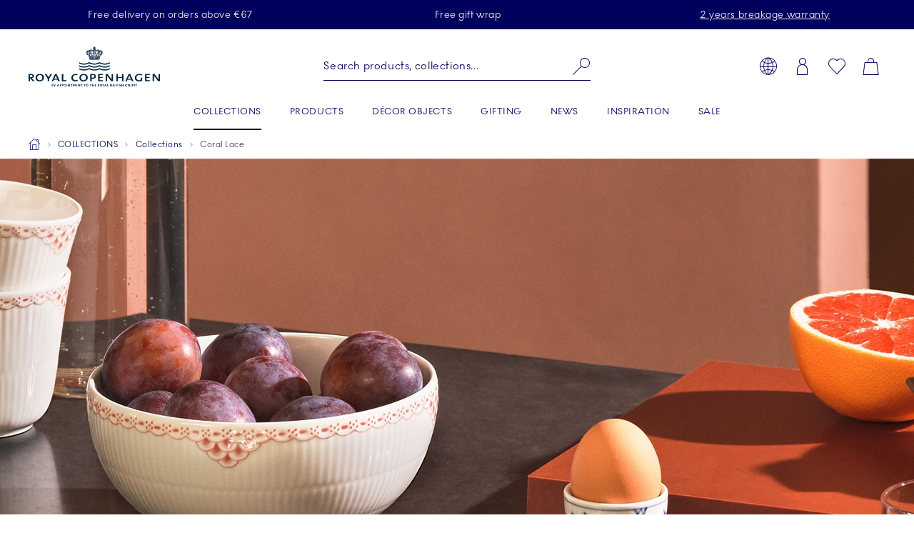

--- FILE ---
content_type: text/html; charset=utf-8
request_url: https://www.royalcopenhagen.com/en-mc/collections/all-collections/coral-lace
body_size: 27900
content:


<!DOCTYPE html>

<html lang="en-MC">
<head>
    <meta charset="utf-8" />
    
<!--Onetrust Cookie section start-->
<!-- OneTrust Cookies Consent Notice start for royalcopenhagen.com --><script src="https://cdn.cookielaw.org/scripttemplates/otSDKStub.js" data-document-language="true" type="text/javascript" charset="UTF-8" data-domain-script="5fc439c4-f4d1-447f-ac60-eb8df0d60bd6" ></script><script type="text/javascript">function OptanonWrapper() { }</script><!-- OneTrust Cookies Consent Notice end for royalcopenhagen.com --><!--Onetrust Cookie section end-->
    <meta name="viewport" content="width=device-width" />
    <link rel="preload" href="/dist/25.18.1/RoyalCopenhagen.css" as="style">
<link data-ot-ignore rel="preload" href="/dist/25.18.1/vendor~RoyalCopenhagen.js" as="script">
<link data-ot-ignore rel="preload" href="/dist/25.18.1/RoyalCopenhagen.js" as="script">

<link rel="stylesheet" href="/dist/25.18.1/RoyalCopenhagen.css">
        <title>Coral Lace | Royal Copenhagen</title>
        <link rel="apple-touch-icon" sizes="180x180" href="https://www.royalcopenhagen.com/-/media/royalcopenhagen/icons/favicons/apple-touch-icon.png">
        <link rel="icon" type="image/png" sizes="32x32" href="https://www.royalcopenhagen.com/-/media/royalcopenhagen/icons/favicons/favicon-32x32.png">
        <link rel="icon" type="image/png" sizes="16x16" href="https://www.royalcopenhagen.com/-/media/royalcopenhagen/icons/favicons/favicon-16x16.png">
        <link rel="mask-icon" href="https://www.royalcopenhagen.com/-/media/royalcopenhagen/icons/favicons/safari-pinned-tab.svg" color="#">
        <link rel="shortcut icon" href="https://www.royalcopenhagen.com/-/media/royalcopenhagen/icons/favicons/favicon.ico">
        <meta name="msapplication-TileColor" content="#">
        <meta name="msapplication-config" content="https://www.royalcopenhagen.com/-/media/royalcopenhagen/icons/favicons/browserconfig.xml">
        <meta name="theme-color" content="#">
        <meta name="description" content="" />
        <meta name="keywords" content="" />
        <meta name="robots" content="index, follow" />
        <meta name="revisit-after" content="1 day" />
        <meta property="og:title" content="Coral Lace | Royal Copenhagen" />
        <meta property="og:description" content="" />
        <meta property="og:type" content="website" />
        <meta property="og:url" content="https://www.royalcopenhagen.com/en-mc/collections/all-collections/coral-lace" />
            <meta property="og:image" content="https://www.royalcopenhagen.com/-/media/royalcopenhagen/landing-pages/news-s2-2024/5050-s2_2024_line_extensions_coral_lace_etagere_2_layers_24cm_cup_33cl_2pk_300dpi.jpg" />
            <link rel="canonical" href="https://www.royalcopenhagen.com/en-gb/collections/all-collections/coral-lace" />

    



<!-- Script for Datadog RUM -->
<script src="https://www.datadoghq-browser-agent.com/eu1/v5/datadog-rum.js" type="text/javascript"></script>
<script type="text/javascript" src="https://www.datadoghq-browser-agent.com/datadog-logs-v5.js"></script>
<script>
    function init_dd_rum() {
        window.DD_RUM && window.DD_RUM.init({
            clientToken: 'pub7fd2eda73d1165d6bb1a6eb1d98eed65',
            applicationId: 'a48ec56f-e0aa-4959-84bc-bf033b66afd6',
            site: 'datadoghq.eu',
            service: 'oned-prod-rum',
            env: 'prod',
            // Specify a version number to identify the deployed version of your application in Datadog 
            version: '5.11.0',
            sessionSampleRate: 50,
            sessionReplaySampleRate: 100,
            trackUserInteractions: true,
            trackFrustrations: true,
            trackResources: true,
            trackingConsent: 'granted',
            trackLongTasks: true,
            defaultPrivacyLevel: 'mask-user-input',
            allowedTracingUrls: [/https:\/\/(?!api-cdmp\.fiskars\.com|c\.go-mpulse\.net\/api\/|www\.google-analytics\.com|analytics\.fiskars\.com\/v1\/|sst\.fiskars\.com).*\.fiskars\.com.*/,
                /https:\/\/(?!api-cdmp\.gerbergear\.com|c\.go-mpulse\.net\/api\/|www\.google-analytics\.com|analytics\.gerbergear\.com\/v1\/|sst\.gerbergear\.com).*\.gerbergear\.com.*/,
                /https:\/\/(?!api-cdmp\.iittala\.com|c\.go-mpulse\.net\/api\/|www\.google-analytics\.com|analytics\.iittala\.com\/v1\/|sst\.iittala\.com).*\.iittala\.com.*/,
                /https:\/\/(?!api-cdmp\.wedgwood\.com|c\.go-mpulse\.net\/api\/|www\.google-analytics\.com|analytics\.wedgwood\.com\/v1\/|sst\.wedgwood\.com).*\.wedgwood\.com.*/,
                /https:\/\/(?!api-cdmp\.waterford\.com|c\.go-mpulse\.net\/api\/|www\.google-analytics\.com|analytics\.waterford\.com\/v1\/|sst\.waterford\.com).*\.waterford\.com.*/,
                /https:\/\/(?!api-cdmp\.royalcopenhagen\.com|c\.go-mpulse\.net\/api\/|www\.google-analytics\.com|analytics\.royalcopenhagen\.com\/v1\/|sst\.royalcopenhagen\.com).*\.royalcopenhagen\.com.*/,
                /https:\/\/(?!api-cdmp\.royaldoulton\.com|c\.go-mpulse\.net\/api\/|www\.google-analytics\.com|analytics\.royaldoulton\.com\/v1\/|sst\.royaldoulton\.com).*\.royaldoulton\.com.*/] 
            });
        window.DD_RUM &&
            window.DD_RUM.startSessionReplayRecording();
    };
    function init_dd_log() {
        window.DD_LOGS &&
            DD_LOGS.init({
                clientToken: 'pub7fd2eda73d1165d6bb1a6eb1d98eed65',
                site: 'datadoghq.eu',
                forwardErrorsToLogs: true,
                forwardConsoleLogs: "all",
                sessionSampleRate: 50,
                trackingConsent: 'granted',
            });
    };
    function getCookie(cname) {
        var match = document.cookie.match(new RegExp('(^| )' + cname + '=([^;]+)'));
        if (match) return match[2];
    };
    function init_dd_scripts() {
        window.DD_RUM.setTrackingConsent('granted');
        window.DD_LOGS.setTrackingConsent('granted');
        init_dd_rum();
        init_dd_log();
    };
    function delete_dd_cookie() {
        if (getCookie("_dd_s")) {
            document.cookie = "_dd_s=;expires=Thu, 01 Jan 1970 00:00:00 GMT;path=/";
        }
    };
    var oneTrustConsent = getCookie('OptanonConsent');
    if (oneTrustConsent && decodeURIComponent(oneTrustConsent).indexOf('C0004:1') > -1) {
        init_dd_scripts();
    } else {
        window.DD_RUM.setTrackingConsent('not-granted');
        window.DD_LOGS.setTrackingConsent('not-granted');
        delete_dd_cookie();
        window.listenerEnableTryCounter = 1;
        var oneTrustEnablerInterval = setInterval(function () {
            if (window.listenerEnableTryCounter < 30) {
                if (window.OneTrust) {
                    clearInterval(oneTrustEnablerInterval);
                    window.OneTrust.OnConsentChanged(() => {
                        if (window.OptanonActiveGroups.indexOf("C0004") > -1) {
                            init_dd_scripts();
                        } else {
                            window.DD_RUM.setTrackingConsent('not-granted');
                            window.DD_LOGS.setTrackingConsent('not-granted');
                            delete_dd_cookie();
                        }
                    });
                } else {
                    window.listenerEnableTryCounter++
                }
            } else {
                clearInterval(oneTrustEnablerInterval);
            }
        }, 1000);
    }
</script>
<!-- End Script for Datadog RUM -->
<!-- Google Tag Manager Script -->
<!-- Google Tag Manager --><script>(function(w,d,s,l,i){w[l]=w[l]||[];w[l].push({'gtm.start':new Date().getTime(),event:'gtm.js'});var f=d.getElementsByTagName(s)[0],j=d.createElement(s),dl=l!='dataLayer'?'&l='+l:'';j.async=true;j.src='https://www.googletagmanager.com/gtm.js?id='+i+dl;f.parentNode.insertBefore(j,f);})(window,document,'script','dataLayer','GTM-M3DW6QDG');</script><!-- End Google Tag Manager -->
<!-- End Google Tag Manager Script-->


<script>
function loadExponea() {
    !function(e,n,t,i,o,r){function a(e){if("number"!=typeof e)return e;var n=new Date;return new Date(n.getTime()+1e3*e)}var c=4e3,s="xnpe_async_hide";function p(e){return e.reduce((function(e,n){return e[n]=function(){e._.push([n.toString(),arguments])},e}),{_:[]})}function m(e,n,t){var i=t.createElement(n);i.src=e;var o=t.getElementsByTagName(n)[0];return o.parentNode.insertBefore(i,o),i}function u(e){return"[object Date]"===Object.prototype.toString.call(e)}r.target=r.target||"https://api.exponea.com",r.file_path=r.file_path||r.target+"/js/exponea.min.js",o[n]=p(["anonymize","initialize","identify","getSegments","update","track","trackLink","trackEnhancedEcommerce","getHtml","showHtml","showBanner","showWebLayer","ping","getAbTest","loadDependency","getRecommendation","reloadWebLayers","_preInitialize"]),o[n].notifications=p(["isAvailable","isSubscribed","subscribe","unsubscribe"]),o[n]["snippetVersion"]="v2.5.0",function(e,n,t){e[n]["_"+t]={},e[n]["_"+t].nowFn=Date.now,e[n]["_"+t].snippetStartTime=e[n]["_"+t].nowFn()}(o,n,"performance"),function(e,n,t,i,o,r){e[o]={sdk:e[i],sdkObjectName:i,skipExperiments:!!t.new_experiments,sign:t.token+"/"+(r.exec(n.cookie)||["","new"])[1],path:t.target}}(o,e,r,n,i,RegExp("__exponea_etc__"+"=([\\w-]+)")),function(e,n,t){m(e.file_path,n,t)}(r,t,e),function(e,n,t,i,o,r,p){if(e.new_experiments){!0===e.new_experiments&&(e.new_experiments={});var l,f=e.new_experiments.hide_class||s,_=e.new_experiments.timeout||c,d=encodeURIComponent(r.location.href.split("#")[0]);e.cookies&&e.cookies.expires&&("number"==typeof e.cookies.expires||u(e.cookies.expires)?l=a(e.cookies.expires):e.cookies.expires.tracking&&("number"==typeof e.cookies.expires.tracking||u(e.cookies.expires.tracking))&&(l=a(e.cookies.expires.tracking))),l&&l<new Date&&(l=void 0);var x=e.target+"/webxp/"+n+"/"+r[t].sign+"/modifications.min.js?http-referer="+d+"&timeout="+_+"ms"+(l?"&cookie-expires="+Math.floor(l.getTime()/1e3):"");"sync"===e.new_experiments.mode&&r.localStorage.getItem("__exponea__sync_modifications__")?function(e,n,t,i,o){t[o][n]="<"+n+' src="'+e+'"></'+n+">",i.writeln(t[o][n]),i.writeln("<"+n+">!"+o+".init && document.writeln("+o+"."+n+'.replace("/'+n+'/", "/'+n+'-async/").replace("><", " async><"))</'+n+">")}(x,n,r,p,t):function(e,n,t,i,o,r,a,c){r.documentElement.classList.add(e);var s=m(t,i,r);function p(){o[c].init||m(t.replace("/"+i+"/","/"+i+"-async/"),i,r)}function u(){r.documentElement.classList.remove(e)}s.onload=p,s.onerror=p,o.setTimeout(u,n),o[a]._revealPage=u}(f,_,x,n,r,p,o,t)}}(r,t,i,0,n,o,e),function(e,n,t){var i;(null===(i=t.experimental)||void 0===i?void 0:i.non_personalized_weblayers)&&e[n]._preInitialize(t),e[n].start=function(i){i&&Object.keys(i).forEach((function(e){return t[e]=i[e]})),e[n].initialize(t)}}(o,n,r)}(document,"exponea","script","webxpClient",window,{
    target: "https://api-cdmp.royalcopenhagen.com",
    token: "dbea85dc-7d1a-11ed-b247-5a40fbe55d79", //Token for Fiskars Production
	  // Both target and token need to be variables that can be changed depending on site and enviroment,
    //service_worker_path: "/service-worker.js",
    customer:{cookie_metarouter: JSON.parse(localStorage.getItem('ajs_anonymous_id'))}, 
      new_experiments: { mode: "sync" },
      utm_always: true,
      utm_params: [
        "utm_source",
        "utm_medium",
        "utm_campaign",
        "utm_term",
        "utm_content",
        "gclid",
        "campaign_id",
        "test",
      ],
      debug: false,
      track: {
        auto: true,
        visits: false, 
        activity: false,
        unloads: false,
        google_analytics: true,
        default_properties: {
          domain: location.hostname,
        },
      },
      ping: {
        enabled: true,
        interval: "120",
      },
      webOptimization: {
        experiments: true,
        tagManager: true,
        webLayers: true,
      },
      spa_reloading: {
        on_hash_change: false,
        on_url_change: false,
        banners: false,
        experiments: false,
        tags: false,
        visits: false,
        automatic_tracking: false,
      },
    });
    exponea.start();
  };
  function getCookie(cname){
     var match = document.cookie.match(new RegExp('(^| )' + cname + '=([^;]+)'));
     if (match) return match[2];
  };
  var oneTrustConsent = getCookie('OptanonConsent');
  if(oneTrustConsent && decodeURIComponent(oneTrustConsent).indexOf('C0004:1') > -1) {
    localStorage.removeItem("__exponea__sync_modifications__");
    loadExponea();
  } else {
    window.listenerEnableTryCounter = 1;
    var oneTrustEnablerInterval = setInterval(function() {
      if (window.listenerEnableTryCounter < 30) {
        if(window.OneTrust) {
          clearInterval(oneTrustEnablerInterval);
          window.OneTrust.OnConsentChanged(() => {
            if (window.OptanonActiveGroups.indexOf("C0004") > -1) {
			        localStorage.removeItem("__exponea__sync_modifications__");
              loadExponea();
            }
          });
        } else {
          window.listenerEnableTryCounter++
        }
      } else {
        clearInterval(oneTrustEnablerInterval);
      }
    }, 1000);
  }
</script>



</head>
<body>
    
<!-- Google Tag Manager (noscript) -->
<noscript>
    <iframe src="https://www.googletagmanager.com/ns.html?id=GTM-M3DW6QDG" height="0" width="0" style="display:none;visibility:hidden"></iframe>
</noscript>
<!-- End Google Tag Manager (noscript) -->


    

    <nav class="c-skiplinks" id="skiplinkNavigation">
        <span class="sr-only">Skiplinks</span>
        <ul>
                    <li class="skiplink">
                        <a href="https://www.royalcopenhagen.com/en-mc/" tabindex="1" rel="noopener noreferrer" title="[ALT + 0]" accesskey="0" class="c-btn primary" >Homepage</a>
                    </li>
                    <li class="skiplink">
                        <a href="#primaryNavigation" tabindex="1" rel="noopener noreferrer" title="[ALT + 1]" accesskey="1" class="c-btn primary" >Skip to primary navigation</a>
                    </li>
                    <li class="skiplink">
                        <a href="#main" tabindex="1" rel="noopener noreferrer" title="[ALT + 2]" accesskey="2" class="c-btn primary" >Skip to main content</a>
                    </li>
                    <li class="skiplink">
                        <a href="https://www.royalcopenhagen.com/en-mc/contact-us" tabindex="1" rel="noopener noreferrer" title="[ALT + 3]" accesskey="3" class="c-btn primary" >Skip to contact us page</a>
                    </li>
                    <li class="skiplink">
                        <a href="https://royalcopenhagen.com/da-dk/sitemap.xml" tabindex="1" rel="noopener noreferrer" title="[ALT + 4]" accesskey="4" class="c-btn primary" >Skip to sitemap</a>
                    </li>
                    <li class="skiplink">
                        <a href="#header-search" tabindex="1" rel="noopener noreferrer" title="[ALT + 5]" accesskey="5" class="c-btn primary" >Skip to search</a>
                    </li>
        </ul>
    </nav>
    <header id="header" class="c-header full-sticky bg-light js-benefit-bar-top " data-reveal="25" data-delay="500" >
        
    <section class="c-benefit-bar bg-dark-gray-medium">
        <span class="sr-only">Royal Copenhagen offer</span>
        <div class="c-benefit-bar_list js-benefit-bar"
             role="list"
             data-slider-previous-icon="icon-chevron-left"
             data-slider-next-icon="icon-chevron-right"
             data-autoplay-speed="3000">
                    <div class="c-benefit-bar_item" role="listitem">
                        <span>Free delivery on orders above &euro;67</span>
                    </div>
                    <div class="c-benefit-bar_item" role="listitem">
                        <span>Free gift wrap<a href="https://www.royalcopenhagen.com/en-at/christmas/from-us-to-you"></a></span>
                    </div>
                    <div class="c-benefit-bar_item" role="listitem">
                        <span><a href="https://www.royalcopenhagen.com/en-mc/breakage-warranty">2 years breakage warranty</a></span>
                    </div>
        </div>
    </section>

        <div class="container">
            <div class="row clearfix c-header-wrapper -option-1">

                <div class="c-header-toggle d-lg-none">
                    <button class="c-nav-toggle" tabindex="2" data-cy="hamburgerIcon">
                        <span class="icon icon-menu" role="img" aria-hidden="true"></span>
                        <span class="icon icon-close" aria-hidden="true"></span>
                        <span class="sr-only">Main Navigation</span>
                    </button>
                </div>


                    <div class="c-header-logo-wrapper">
                        <div class="c-header-logo">
                            <a href="https://www.royalcopenhagen.com/en-mc" aria-label="Royal Copenhagen Logo" tabindex="4">
                                <img src="/-/media/royalcopenhagen/icons/nyt-rc-logo-2024.png?h=446&amp;w=1462&amp;la=en-MC&amp;hash=391188C5E3FA4F53B050E8A20461AA7F" class="c-logo" alt="Royal Copenhagen logo" />
                            </a>
                        </div>
                    </div>

                <div class="c-header-toolbar -right">
                        <nav class="c-toolbar">
                            <span class="sr-only">Toolbar</span>
                            <ul class="c-toolbar-list">
                                                                            <li class="c-toolbar-item d-none d-lg-block">
<a href="" class="link" rel="noopener noreferrer" data-target="#globalGateway" id="js-globalGateway-trigger-header" data-toggle="modal" >                                                    <span class="icon icon-web" role="img" aria-hidden="true"></span>
                                                    <span class="sr-only">Country selector overlay</span>
</a>                                            </li>
                                            <li class="c-toolbar-item d-none d-lg-block">
<a href="https://www.royalcopenhagen.com/en-mc/login-page" class="link" rel="noopener noreferrer" >                                                    <span class="icon icon-profile" role="img" aria-hidden="true"></span>
                                                    <span class="sr-only">Login</span>
</a>                                            </li>
                                        <li id="globalFavorites"
                                                data-favorites-aria-text="Favorites"
                                                data-favorites-icon="icon-heart"
                                                data-favorites-url="https://www.royalcopenhagen.com/en-mc/my-account/favorites">
                                        </li>
                                        <li id="global-mini-cart"
                                            data-cart-aria-text="Cart"
                                            data-show-indicator="true"
                                            data-cart-icon="icon-cart"
                                            data-cart-url="https://www.royalcopenhagen.com/en-mc/shopping-cart-page"
                                            data-show-mini-cart="true"
                                            data-json="/en-MC/api/sitecore/ShoppingCartApi/MiniCart"
                                            data-button-cart-text="Edit shopping cart"
                                            data-button-cart-url="https://www.royalcopenhagen.com/en-mc/shopping-cart-page"
                                            data-button-checkout-text="Go to checkout"
                                            data-button-checkout-url="https://www.royalcopenhagen.com/en-mc/checkout-page"
                                            data-empty-cart-title="Empty mini cart"
                                            data-empty-cart-text=""
                                            data-show-empty-counter="-option-1">
                                        </li>
                            </ul>
                        </nav>
                </div>

                    <div class="c-header-search">
                        <div id="global-search-box" class="c-autosuggest"
                             data-url="/api/sitecore/HeaderApi/CoveoSearchToken"
                             data-redirect="https://www.royalcopenhagen.com/en-mc/search-results-page"
                             data-searchLabel="Search products, collections..."
                             data-searchPlaceholder="Search products, collections..."
                             data-suggestionsLabel="Suggestions:"
                             data-quickLinksLabel="Quick Links:"
                             data-noSuggestionsAvailableLabel=""
                             data-recentSearchLabel="Recent searches:">
                        </div>
                    </div>

                
    <div class="c-primary-navigation-wrapper wrapper">
        <nav id="primaryNavigation" class="c-primary-navigation bg-light" data-levelshown="1">
            <span class="sr-only">Primary Navigation</span>
            <div class="button-wrapper">
				<button class="btn-back">
					<span class="icon icon-chevron-left" aria-hidden="true"></span>back
				</button>
            </div>

            <ul data-level="1" data-levelshown="1">
<li class=' active'>
    <a class="heading" data-cy="hamburgerMenuCategories-COLLECTIONS" aria-haspopup='true' aria-expanded="false" href="https://www.royalcopenhagen.com/en-mc/collections/all-collections" target="">
            <span class="sr-only">active </span>
        COLLECTIONS
    </a>
    <ul data-level="2" class="bg-light">
        <li class="overview">
            <a data-cy="hamburgerMenuCategories-COLLECTIONS" href="https://www.royalcopenhagen.com/en-mc/collections/all-collections" target="">
                    <span class="sr-only">active </span>
                COLLECTIONS
            </a>
        </li>
<li class='col-lg-6 col-xl-4'>
    <a class="heading" data-cy="hamburgerMenuCategories-Royal Copenhagen Exclusives"  aria-expanded="false" href="https://www.royalcopenhagen.com/en-mc/collections/exclusive-collections" target="">
        Royal Copenhagen Exclusives
    </a>
    <ul data-level="3" class="bg-light">
        <li class="overview">
            <a data-cy="hamburgerMenuCategories-Royal Copenhagen Exclusives" href="https://www.royalcopenhagen.com/en-mc/collections/exclusive-collections" target="">
                Royal Copenhagen Exclusives
            </a>
        </li>
<li >
    <a data-cy="hamburgerMenuMobile-Exclusive Products" href="https://www.royalcopenhagen.com/en-mc/collections/exclusive-collections/exclusive-products" target="">

        Exclusive Products

    </a>
</li>
<li >
    <a data-cy="hamburgerMenuMobile-Aurora" href="https://www.royalcopenhagen.com/en-mc/collections/exclusive-collections/aurora" target="">

        Aurora

    </a>
</li>
<li >
    <a data-cy="hamburgerMenuMobile-Blue Elements" href="https://www.royalcopenhagen.com/en-mc/collections/all-collections/blue-elements" target="">

        Blue Elements

    </a>
</li>
<li >
    <a data-cy="hamburgerMenuMobile-Green Fluted Plain" href="https://www.royalcopenhagen.com/en-mc/collections/exclusive-collections/green-fluted-plain" target="">

        Green Fluted Plain

    </a>
</li>
<li >
    <a data-cy="hamburgerMenuMobile-Blue Mist" href="https://www.royalcopenhagen.com/en-mc/collections/exclusive-collections/blue-mist" target="">

        Blue Mist

    </a>
</li>
<li >
    <a data-cy="hamburgerMenuMobile-HAV" href="https://www.royalcopenhagen.com/en-mc/collections/all-collections/hav" target="">

        HAV

    </a>
</li>
<li >
    <a data-cy="hamburgerMenuMobile-Heritage" href="https://www.royalcopenhagen.com/en-mc/collections/exclusive-collections/heritage" target="">

        Heritage

    </a>
</li>
<li >
    <a data-cy="hamburgerMenuMobile-White Fluted Full Lace" href="https://www.royalcopenhagen.com/en-mc/collections/all-collections/white-fluted-full-lace" target="">

        White Fluted Full Lace

    </a>
</li>
<li >
    <a data-cy="hamburgerMenuMobile-Kontur" href="https://www.royalcopenhagen.com/en-mc/collections/exclusive-collections/kontur" target="">

        Kontur

    </a>
</li>
<li >
    <a data-cy="hamburgerMenuMobile-Coral Fluted Half Lace" href="https://www.royalcopenhagen.com/en-mc/collections/all-collections/coral-fluted-half-lace" target="">

        Coral Fluted Half Lace

    </a>
</li>
<li >
    <a data-cy="hamburgerMenuMobile-Blue Fluted Half Lace" href="https://www.royalcopenhagen.com/en-mc/collections/all-collections/blue-fluted-half-lace" target="">

        Blue Fluted Half Lace

    </a>
</li>
<li >
    <a data-cy="hamburgerMenuMobile-Blue Fluted Full Lace" href="https://www.royalcopenhagen.com/en-mc/collections/all-collections/blue-fluted-full-lace" target="">

        Blue Fluted Full Lace

    </a>
</li>
<li >
    <a data-cy="hamburgerMenuMobile-Blue Fluted Plain" href="https://www.royalcopenhagen.com/en-mc/collections/all-collections/blue-fluted-plain" target="">

        Blue Fluted Plain

    </a>
</li>
<li >
    <a data-cy="hamburgerMenuMobile-Purpur Fluted Half Lace" href="https://www.royalcopenhagen.com/en-mc/collections/exclusive-collections/purpur-fluted-half-lace" target="">

        Purpur Fluted Half Lace

    </a>
</li>
<li >
    <a data-cy="hamburgerMenuMobile-Purpur Fluted Full Lace with Gold" href="https://www.royalcopenhagen.com/en-mc/collections/exclusive-collections/purpur-fluted-full-lace-with-gold" target="">

        Purpur Fluted Full Lace with Gold

    </a>
</li>
<li >
    <a data-cy="hamburgerMenuMobile-Royal Creatures" href="https://www.royalcopenhagen.com/en-mc/collections/all-collections/royal-creatures" target="">

        Royal Creatures

    </a>
</li>
<li >
    <a data-cy="hamburgerMenuMobile-Emerald Green Fluted Half Lace" href="https://www.royalcopenhagen.com/en-mc/collections/exclusive-collections/emerald-green-fluted-half-lace" target="">

        Emerald Green Fluted Half Lace

    </a>
</li>
<li >
    <a data-cy="hamburgerMenuMobile-Emerald Green Fluted Full Lace" href="https://www.royalcopenhagen.com/en-mc/collections/exclusive-collections/emerald-green-fluted-full-lace" target="">

        Emerald Green Fluted Full Lace

    </a>
</li>
<li >
    <a data-cy="hamburgerMenuMobile-Black Fluted Half Lace" href="https://www.royalcopenhagen.com/en-mc/collections/all-collections/black-fluted-half-lace" target="">

        Black Fluted Half Lace

    </a>
</li>
<li >
    <a data-cy="hamburgerMenuMobile-Waves" href="https://www.royalcopenhagen.com/en-mc/collections/exclusive-collections/waves" target="">

        Waves

    </a>
</li>
    </ul>
</li>
<li class='col-lg-3 col-xl-2'>
    <a data-cy="hamburgerMenuMobile-Flora Danica" href="https://floradanica.royalcopenhagen.com/the-collection/" target="_blank">

        Flora Danica

    </a>
</li>
<li class='col-lg-6 col-xl-4 active'>
    <a class="heading" data-cy="hamburgerMenuCategories-Collections"  aria-expanded="false" href="https://www.royalcopenhagen.com/en-mc/collections/all-collections" target="">
            <span class="sr-only">active </span>
        Collections
    </a>
    <ul data-level="3" class="bg-light">
        <li class="overview">
            <a data-cy="hamburgerMenuCategories-Collections" href="https://www.royalcopenhagen.com/en-mc/collections/all-collections" target="">
                    <span class="sr-only">active </span>
                Collections
            </a>
        </li>
<li >
    <a data-cy="hamburgerMenuMobile-Alphabet Collection" href="https://www.royalcopenhagen.com/en-mc/collections/all-collections/alphabet-collection" target="">

        Alphabet Collection

    </a>
</li>
<li >
    <a data-cy="hamburgerMenuMobile-The Emerald Green Collections" href="https://www.royalcopenhagen.com/en-mc/collections/all-collections/the-emerald-green-collections" target="">

        The Emerald Green Collections

    </a>
</li>
<li >
    <a data-cy="hamburgerMenuMobile-The Purpur Collections" href="https://www.royalcopenhagen.com/en-mc/collections/all-collections/the-purpur-collections" target="">

        The Purpur Collections

    </a>
</li>
<li >
    <a data-cy="hamburgerMenuMobile-Blue Fluted Mega" href="https://www.royalcopenhagen.com/en-mc/collections/all-collections/blue-fluted-mega" target="">

        Blue Fluted Mega

    </a>
</li>
<li >
    <a data-cy="hamburgerMenuMobile-Blue Collectibles" href="https://www.royalcopenhagen.com/en-mc/collections/all-collections/blue-collectibles" target="">

        Blue Collectibles

    </a>
</li>
<li >
    <a data-cy="hamburgerMenuMobile-blomst" href="https://www.royalcopenhagen.com/en-mc/collections/all-collections/blomst" target="">

        blomst

    </a>
</li>
<li >
    <a data-cy="hamburgerMenuMobile-Blueline" href="https://www.royalcopenhagen.com/en-mc/collections/all-collections/blueline" target="">

        Blueline

    </a>
</li>
<li >
    <a data-cy="hamburgerMenuMobile-Flora" href="https://www.royalcopenhagen.com/en-mc/collections/all-collections/flora" target="">

        Flora

    </a>
</li>
<li >
    <a data-cy="hamburgerMenuMobile-Spring Collection" href="https://www.royalcopenhagen.com/en-mc/decor-objects/seasonal/easter" target="">

        Spring Collection

    </a>
</li>
<li >
    <a data-cy="hamburgerMenuMobile-Gifts With History" href="https://www.royalcopenhagen.com/en-mc/collections/all-collections/gifts-with-history" target="">

        Gifts With History

    </a>
</li>
<li >
    <a data-cy="hamburgerMenuMobile-White Elements" href="https://www.royalcopenhagen.com/en-mc/collections/all-collections/white-elements" target="">

        White Elements

    </a>
</li>
<li >
    <a data-cy="hamburgerMenuMobile-White Fluted Half Lace" href="https://www.royalcopenhagen.com/en-mc/collections/all-collections/white-fluted-half-lace" target="">

        White Fluted Half Lace

    </a>
</li>
<li >
    <a data-cy="hamburgerMenuMobile-White Fluted" href="https://www.royalcopenhagen.com/en-mc/collections/all-collections/white-fluted" target="">

        White Fluted

    </a>
</li>
<li class=' active'>
    <a data-cy="hamburgerMenuMobile-Coral Lace" href="https://www.royalcopenhagen.com/en-mc/collections/all-collections/coral-lace" target="">
            <span class="sr-only">active </span>

        Coral Lace

    </a>
</li>
<li >
    <a data-cy="hamburgerMenuMobile-MOTIF" href="https://www.royalcopenhagen.com/en-mc/collections/all-collections/motif" target="">

        MOTIF

    </a>
</li>
<li >
    <a data-cy="hamburgerMenuMobile-Princess" href="https://www.royalcopenhagen.com/en-mc/collections/all-collections/princess" target="">

        Princess

    </a>
</li>
<li >
    <a data-cy="hamburgerMenuMobile-Fluted Contrast" href="https://www.royalcopenhagen.com/en-mc/collections/all-collections/fluted-contrast" target="">

        Fluted Contrast

    </a>
</li>
<li >
    <a data-cy="hamburgerMenuMobile-Black Fluted Mega" href="https://www.royalcopenhagen.com/en-mc/collections/all-collections/black-fluted-mega" target="">

        Black Fluted Mega

    </a>
</li>
<li >
    <a data-cy="hamburgerMenuMobile-Black Lace" href="https://www.royalcopenhagen.com/en-mc/collections/all-collections/black-lace" target="">

        Black Lace

    </a>
</li>
<li >
    <a data-cy="hamburgerMenuMobile-Special Editions" href="https://www.royalcopenhagen.com/en-mc/collections/all-collections/special-editions" target="">

        Special Editions

    </a>
</li>
<li >
    <a data-cy="hamburgerMenuMobile-Star Fluted Christmas" href="https://www.royalcopenhagen.com/en-mc/collections/all-collections/star-fluted-christmas" target="">

        Star Fluted Christmas

    </a>
</li>
<li >
    <a data-cy="hamburgerMenuMobile-The Art of Giving Flowers" href="https://www.royalcopenhagen.com/en-mc/collections/all-collections/the-art-of-giving-flowers" target="">

        The Art of Giving Flowers

    </a>
</li>
    </ul>
</li>
<li class='col-lg-3 col-xl-2'>
    <a class="heading" data-cy="hamburgerMenuCategories-Members Only"  aria-expanded="false" href="https://www.royalcopenhagen.com/en-mc/collections/members-only" target="">
        Members Only
    </a>
    <ul data-level="3" class="bg-light">
        <li class="overview">
            <a data-cy="hamburgerMenuCategories-Members Only" href="https://www.royalcopenhagen.com/en-mc/collections/members-only" target="">
                Members Only
            </a>
        </li>
<li >
    <a data-cy="hamburgerMenuMobile-Members Only" href="https://www.royalcopenhagen.com/en-mc/collections/members-only/members-only" target="">

        Members Only

    </a>
</li>
    </ul>
</li>
    </ul>
</li>
<li >
    <a class="heading" data-cy="hamburgerMenuCategories-PRODUCTS" aria-haspopup='true' aria-expanded="false" href="https://www.royalcopenhagen.com/en-mc/products" target="">
        PRODUCTS
    </a>
    <ul data-level="2" class="bg-light">
        <li class="overview">
            <a data-cy="hamburgerMenuCategories-PRODUCTS" href="https://www.royalcopenhagen.com/en-mc/products" target="">
                PRODUCTS
            </a>
        </li>
<li class='col-lg-3 col-xl-2'>
    <a class="heading" data-cy="hamburgerMenuCategories-Plates"  aria-expanded="false" href="https://www.royalcopenhagen.com/en-mc/products/plates" target="">
        Plates
    </a>
    <ul data-level="3" class="bg-light">
        <li class="overview">
            <a data-cy="hamburgerMenuCategories-Plates" href="https://www.royalcopenhagen.com/en-mc/products/plates" target="">
                Plates
            </a>
        </li>
<li >
    <a data-cy="hamburgerMenuMobile-All Plates" href="https://www.royalcopenhagen.com/en-mc/products/plates/all-plates" target="">

        All Plates

    </a>
</li>
<li >
    <a data-cy="hamburgerMenuMobile-Asiettes" href="https://www.royalcopenhagen.com/en-mc/products/plates/asiettes" target="">

        Asiettes

    </a>
</li>
<li >
    <a data-cy="hamburgerMenuMobile-Deep Plates" href="https://www.royalcopenhagen.com/en-mc/products/plates/deep-plates" target="">

        Deep Plates

    </a>
</li>
<li >
    <a data-cy="hamburgerMenuMobile-Dessert Plates" href="https://www.royalcopenhagen.com/en-mc/products/plates/dessert-plates" target="">

        Dessert Plates

    </a>
</li>
<li >
    <a data-cy="hamburgerMenuMobile-Dinner Plates" href="https://www.royalcopenhagen.com/en-mc/products/plates/dinner-plates" target="">

        Dinner Plates

    </a>
</li>
<li >
    <a data-cy="hamburgerMenuMobile-Lunch Plates" href="https://www.royalcopenhagen.com/en-mc/products/plates/lunch-plates" target="">

        Lunch Plates

    </a>
</li>
<li >
    <a data-cy="hamburgerMenuMobile-Oval Plates" href="https://www.royalcopenhagen.com/en-mc/products/plates/oval-plates" target="">

        Oval Plates

    </a>
</li>
<li >
    <a data-cy="hamburgerMenuMobile-Square Plates" href="https://www.royalcopenhagen.com/en-mc/products/plates/square-plates" target="">

        Square Plates

    </a>
</li>
    </ul>
</li>
<li class='col-lg-3 col-xl-2'>
    <a class="heading" data-cy="hamburgerMenuCategories-Cups and Mugs"  aria-expanded="false" href="https://www.royalcopenhagen.com/en-mc/products/cups-and-mugs" target="">
        Cups and Mugs
    </a>
    <ul data-level="3" class="bg-light">
        <li class="overview">
            <a data-cy="hamburgerMenuCategories-Cups and Mugs" href="https://www.royalcopenhagen.com/en-mc/products/cups-and-mugs" target="">
                Cups and Mugs
            </a>
        </li>
<li >
    <a data-cy="hamburgerMenuMobile-All Cups and Mugs" href="https://www.royalcopenhagen.com/en-mc/products/cups-and-mugs/all-cups-and-mugs" target="">

        All Cups and Mugs

    </a>
</li>
<li >
    <a data-cy="hamburgerMenuMobile-Coffee Cups" href="https://www.royalcopenhagen.com/en-mc/products/cups-and-mugs/coffee-cups" target="">

        Coffee Cups

    </a>
</li>
<li >
    <a data-cy="hamburgerMenuMobile-Espresso Cups" href="https://www.royalcopenhagen.com/en-mc/products/cups-and-mugs/espresso-cups" target="">

        Espresso Cups

    </a>
</li>
<li >
    <a data-cy="hamburgerMenuMobile-High Handle Cups" href="https://www.royalcopenhagen.com/en-mc/products/cups-and-mugs/high-handle-cups" target="">

        High Handle Cups

    </a>
</li>
<li >
    <a data-cy="hamburgerMenuMobile-Teacups" href="https://www.royalcopenhagen.com/en-mc/products/cups-and-mugs/teacups" target="">

        Teacups

    </a>
</li>
<li >
    <a data-cy="hamburgerMenuMobile-Thermal Mugs" href="https://www.royalcopenhagen.com/en-mc/products/cups-and-mugs/thermal-mugs" target="">

        Thermal Mugs

    </a>
</li>
    </ul>
</li>
<li class='col-lg-3 col-xl-2'>
    <a class="heading" data-cy="hamburgerMenuCategories-Glass"  aria-expanded="false" href="https://www.royalcopenhagen.com/en-mc/products/glass" target="">
        Glass
    </a>
    <ul data-level="3" class="bg-light">
        <li class="overview">
            <a data-cy="hamburgerMenuCategories-Glass" href="https://www.royalcopenhagen.com/en-mc/products/glass" target="">
                Glass
            </a>
        </li>
<li >
    <a data-cy="hamburgerMenuMobile-All Glasses" href="https://www.royalcopenhagen.com/en-mc/products/glass/glasses" target="">

        All Glasses

    </a>
</li>
    </ul>
</li>
<li class='col-lg-3 col-xl-2'>
    <a class="heading" data-cy="hamburgerMenuCategories-Bowls"  aria-expanded="false" href="https://www.royalcopenhagen.com/en-mc/products/bowls" target="">
        Bowls
    </a>
    <ul data-level="3" class="bg-light">
        <li class="overview">
            <a data-cy="hamburgerMenuCategories-Bowls" href="https://www.royalcopenhagen.com/en-mc/products/bowls" target="">
                Bowls
            </a>
        </li>
<li >
    <a data-cy="hamburgerMenuMobile-All Bowls" href="https://www.royalcopenhagen.com/en-mc/products/bowls/all-bowls" target="">

        All Bowls

    </a>
</li>
<li >
    <a data-cy="hamburgerMenuMobile-Fruit Bowls" href="https://www.royalcopenhagen.com/en-mc/products/bowls/fruit-bowls" target="">

        Fruit Bowls

    </a>
</li>
<li >
    <a data-cy="hamburgerMenuMobile-Salad Bowls" href="https://www.royalcopenhagen.com/en-mc/products/bowls/salad-bowls" target="">

        Salad Bowls

    </a>
</li>
<li >
    <a data-cy="hamburgerMenuMobile-Snack Bowls" href="https://www.royalcopenhagen.com/en-mc/products/bowls/snack-bowls" target="">

        Snack Bowls

    </a>
</li>
    </ul>
</li>
<li class='col-lg-3 col-xl-2'>
    <a class="heading" data-cy="hamburgerMenuCategories-Serveware"  aria-expanded="false" href="https://www.royalcopenhagen.com/en-mc/products/serveware" target="">
        Serveware
    </a>
    <ul data-level="3" class="bg-light">
        <li class="overview">
            <a data-cy="hamburgerMenuCategories-Serveware" href="https://www.royalcopenhagen.com/en-mc/products/serveware" target="">
                Serveware
            </a>
        </li>
<li >
    <a data-cy="hamburgerMenuMobile-All servings" href="https://www.royalcopenhagen.com/en-mc/products/serveware/all-servings" target="">

        All servings

    </a>
</li>
<li >
    <a data-cy="hamburgerMenuMobile-&#201;tag&#232;res" href="https://www.royalcopenhagen.com/en-mc/products/serveware/etageres" target="">

        &#201;tag&#232;res

    </a>
</li>
<li >
    <a data-cy="hamburgerMenuMobile-Oven Ware" href="https://www.royalcopenhagen.com/en-mc/products/serveware/oven-ware" target="">

        Oven Ware

    </a>
</li>
<li >
    <a data-cy="hamburgerMenuMobile-Sauce Boats and Jugs" href="https://www.royalcopenhagen.com/en-mc/products/serveware/sauce-boats-and-jugs" target="">

        Sauce Boats and Jugs

    </a>
</li>
<li >
    <a data-cy="hamburgerMenuMobile-Wine Coolers" href="https://www.royalcopenhagen.com/en-mc/products/serveware/wine-coolers" target="">

        Wine Coolers

    </a>
</li>
<li >
    <a data-cy="hamburgerMenuMobile-Cake Stands" href="https://www.royalcopenhagen.com/en-mc/products/serveware/cake-stands" target="">

        Cake Stands

    </a>
</li>
<li >
    <a data-cy="hamburgerMenuMobile-Dishes" href="https://www.royalcopenhagen.com/en-mc/products/serveware/dishes" target="">

        Dishes

    </a>
</li>
<li >
    <a data-cy="hamburgerMenuMobile-Egg Cups" href="https://www.royalcopenhagen.com/en-mc/products/serveware/egg-cups" target="">

        Egg Cups

    </a>
</li>
<li >
    <a data-cy="hamburgerMenuMobile-Jugs" href="https://www.royalcopenhagen.com/en-mc/products/serveware/jugs" target="">

        Jugs

    </a>
</li>
<li >
    <a data-cy="hamburgerMenuMobile-Serving Boards" href="https://www.royalcopenhagen.com/en-mc/products/serveware/serving-boards" target="">

        Serving Boards

    </a>
</li>
<li >
    <a data-cy="hamburgerMenuMobile-Teapots" href="https://www.royalcopenhagen.com/en-mc/products/serveware/teapots" target="">

        Teapots

    </a>
</li>
<li >
    <a data-cy="hamburgerMenuMobile-Tureens" href="https://www.royalcopenhagen.com/en-mc/products/serveware/tureens" target="">

        Tureens

    </a>
</li>
    </ul>
</li>
    </ul>
</li>
<li >
    <a class="heading" data-cy="hamburgerMenuCategories-D&#201;COR OBJECTS" aria-haspopup='true' aria-expanded="false" href="https://www.royalcopenhagen.com/en-mc/decor-objects" target="">
        D&#201;COR OBJECTS
    </a>
    <ul data-level="2" class="bg-light">
        <li class="overview">
            <a data-cy="hamburgerMenuCategories-D&#201;COR OBJECTS" href="https://www.royalcopenhagen.com/en-mc/decor-objects" target="">
                D&#201;COR OBJECTS
            </a>
        </li>
<li class='col-lg-3 col-xl-2'>
    <a class="heading" data-cy="hamburgerMenuCategories-Home D&#233;cor"  aria-expanded="false" href="https://www.royalcopenhagen.com/en-mc/decor-objects/home-decor/home-decor" target="">
        Home D&#233;cor
    </a>
    <ul data-level="3" class="bg-light">
        <li class="overview">
            <a data-cy="hamburgerMenuCategories-Home D&#233;cor" href="https://www.royalcopenhagen.com/en-mc/decor-objects/home-decor/home-decor" target="">
                Home D&#233;cor
            </a>
        </li>
<li >
    <a data-cy="hamburgerMenuMobile-Home D&#233;cor" href="https://www.royalcopenhagen.com/en-mc/decor-objects/home-decor/home-decor" target="">

        Home D&#233;cor

    </a>
</li>
<li >
    <a data-cy="hamburgerMenuMobile-Picture Frames" href="https://www.royalcopenhagen.com/en-mc/decor-objects/home-decor/picture-frames" target="">

        Picture Frames

    </a>
</li>
<li >
    <a data-cy="hamburgerMenuMobile-Sculptures and Figurines" href="https://www.royalcopenhagen.com/en-mc/decor-objects/home-decor/figurines" target="">

        Sculptures and Figurines

    </a>
</li>
<li >
    <a data-cy="hamburgerMenuMobile-Candle Holders" href="https://www.royalcopenhagen.com/en-mc/decor-objects/home-decor/candle-holders" target="">

        Candle Holders

    </a>
</li>
<li >
    <a data-cy="hamburgerMenuMobile-Vases" href="https://www.royalcopenhagen.com/en-mc/decor-objects/home-decor/vases" target="">

        Vases

    </a>
</li>
    </ul>
</li>
<li class='col-lg-3 col-xl-2'>
    <a class="heading" data-cy="hamburgerMenuCategories-Seasonal D&#233;cor"  aria-expanded="false" href="https://www.royalcopenhagen.com/en-mc/decor-objects/seasonal" target="">
        Seasonal D&#233;cor
    </a>
    <ul data-level="3" class="bg-light">
        <li class="overview">
            <a data-cy="hamburgerMenuCategories-Seasonal D&#233;cor" href="https://www.royalcopenhagen.com/en-mc/decor-objects/seasonal" target="">
                Seasonal D&#233;cor
            </a>
        </li>
<li >
    <a data-cy="hamburgerMenuMobile-Easter" href="https://www.royalcopenhagen.com/en-mc/decor-objects/seasonal/easter" target="">

        Easter

    </a>
</li>
<li >
    <a data-cy="hamburgerMenuMobile-Blue Collectibles" href="https://www.royalcopenhagen.com/en-mc/decor-objects/seasonal/blue-collectibles" target="">

        Blue Collectibles

    </a>
</li>
<li >
    <a data-cy="hamburgerMenuMobile-Christmas D&#233;cor" href="https://www.royalcopenhagen.com/en-mc/decor-objects/seasonal/christmas-decor" target="">

        Christmas D&#233;cor

    </a>
</li>
    </ul>
</li>
<li class='col-lg-3 col-xl-2'>
    <a class="heading" data-cy="hamburgerMenuCategories-Textiles"  aria-expanded="false" href="https://www.royalcopenhagen.com/en-mc/decor-objects/textiles/textiles" target="">
        Textiles
    </a>
    <ul data-level="3" class="bg-light">
        <li class="overview">
            <a data-cy="hamburgerMenuCategories-Textiles" href="https://www.royalcopenhagen.com/en-mc/decor-objects/textiles/textiles" target="">
                Textiles
            </a>
        </li>
<li >
    <a data-cy="hamburgerMenuMobile-Placemats" href="https://www.royalcopenhagen.com/en-mc/decor-objects/textiles/placemats" target="">

        Placemats

    </a>
</li>
<li >
    <a data-cy="hamburgerMenuMobile-Tablecloths" href="https://www.royalcopenhagen.com/en-mc/decor-objects/textiles/tablecloths" target="">

        Tablecloths

    </a>
</li>
<li >
    <a data-cy="hamburgerMenuMobile-Napkins" href="https://www.royalcopenhagen.com/en-mc/decor-objects/textiles/napkins" target="">

        Napkins

    </a>
</li>
    </ul>
</li>
    </ul>
</li>
<li >
    <a class="heading" data-cy="hamburgerMenuCategories-GIFTING" aria-haspopup='true' aria-expanded="false" href="https://www.royalcopenhagen.com/en-mc/gifting" target="">
        GIFTING
    </a>
    <ul data-level="2" class="bg-light">
        <li class="overview">
            <a data-cy="hamburgerMenuCategories-GIFTING" href="https://www.royalcopenhagen.com/en-mc/gifting" target="">
                GIFTING
            </a>
        </li>
<li class='col-lg-3 col-xl-2'>
    <a class="heading" data-cy="hamburgerMenuCategories-Occasions"  aria-expanded="false" href="https://www.royalcopenhagen.com/en-mc/gifting" target="">
        Occasions
    </a>
    <ul data-level="3" class="bg-light">
        <li class="overview">
            <a data-cy="hamburgerMenuCategories-Occasions" href="https://www.royalcopenhagen.com/en-mc/gifting" target="">
                Occasions
            </a>
        </li>
<li >
    <a data-cy="hamburgerMenuMobile-Valentines Day" href="https://www.royalcopenhagen.com/en-mc/gifting/occasions/valentines-day" target="">

        Valentines Day

    </a>
</li>
<li >
    <a data-cy="hamburgerMenuMobile-Mother&#39;s Day" href="https://www.royalcopenhagen.com/en-mc/gifting/occasions/mothers-day" target="">

        Mother&#39;s Day

    </a>
</li>
<li >
    <a data-cy="hamburgerMenuMobile-Father&#39;s Day" href="https://www.royalcopenhagen.com/en-mc/gifting/occasions/fathers-day" target="">

        Father&#39;s Day

    </a>
</li>
<li >
    <a data-cy="hamburgerMenuMobile-Wedding" href="https://www.royalcopenhagen.com/en-mc/gifting/occasions/wedding" target="">

        Wedding

    </a>
</li>
<li >
    <a data-cy="hamburgerMenuMobile-Birthday" href="https://www.royalcopenhagen.com/en-mc/gifting/occasions/birthday" target="">

        Birthday

    </a>
</li>
<li >
    <a data-cy="hamburgerMenuMobile-The Graduate" href="https://www.royalcopenhagen.com/en-mc/gifting/occasions/the-graduate" target="">

        The Graduate

    </a>
</li>
<li >
    <a data-cy="hamburgerMenuMobile-The Host" href="https://www.royalcopenhagen.com/en-mc/gifting/occasions/a-gift-for-the-host" target="">

        The Host

    </a>
</li>
<li >
    <a data-cy="hamburgerMenuMobile-Christmas Presents" href="https://www.royalcopenhagen.com/en-mc/gifting/occasions/christmas" target="">

        Christmas Presents

    </a>
</li>
    </ul>
</li>
<li class='col-lg-3 col-xl-2'>
    <a class="heading" data-cy="hamburgerMenuCategories-Gift Guide"  aria-expanded="false" href="https://www.royalcopenhagen.com/en-mc/gifting/gift-guide" target="">
        Gift Guide
    </a>
    <ul data-level="3" class="bg-light">
        <li class="overview">
            <a data-cy="hamburgerMenuCategories-Gift Guide" href="https://www.royalcopenhagen.com/en-mc/gifting/gift-guide" target="">
                Gift Guide
            </a>
        </li>
<li >
    <a data-cy="hamburgerMenuMobile-Gifts up to 35€" href="https://www.royalcopenhagen.com/en-mc/gifting/gift-guide/gift-up-to-35-euro" target="">

        Gifts up to 35€

    </a>
</li>
<li >
    <a data-cy="hamburgerMenuMobile-Gifts up to 70€" href="https://www.royalcopenhagen.com/en-mc/gifting/gift-guide/gifts-up-to-70-euro" target="">

        Gifts up to 70€

    </a>
</li>
<li >
    <a data-cy="hamburgerMenuMobile-Gifts up to 150€" href="https://www.royalcopenhagen.com/en-mc/gifting/gift-guide/gifts-up-to-150-euro" target="">

        Gifts up to 150€

    </a>
</li>
<li >
    <a data-cy="hamburgerMenuMobile-Gifts up to 200€" href="https://www.royalcopenhagen.com/en-mc/gifting/gift-guide/gifts-up-to-200-euro" target="">

        Gifts up to 200€

    </a>
</li>
<li >
    <a data-cy="hamburgerMenuMobile-Gifts up to 700€" href="https://www.royalcopenhagen.com/en-mc/gifting/gift-guide/gifts-up-to-700-euro" target="">

        Gifts up to 700€

    </a>
</li>
    </ul>
</li>
<li class='col-lg-3 col-xl-2'>
    <a data-cy="hamburgerMenuMobile-Breakage Warranty For Gifts" href="https://www.royalcopenhagen.com/en-mc/gifting/breakagewarranty-gifting" target="">

        Breakage Warranty For Gifts

    </a>
</li>
    </ul>
</li>
<li >
    <a data-cy="hamburgerMenuMobile-NEWS" href="https://www.royalcopenhagen.com/en-mc/news/seasonal-news/spring-news" target="">

        NEWS

    </a>
</li>
<li >
    <a class="heading" data-cy="hamburgerMenuCategories-INSPIRATION" aria-haspopup='true' aria-expanded="false" href="https://www.royalcopenhagen.com/en-mc/inspirations" target="">
        INSPIRATION
    </a>
    <ul data-level="2" class="bg-light">
        <li class="overview">
            <a data-cy="hamburgerMenuCategories-INSPIRATION" href="https://www.royalcopenhagen.com/en-mc/inspirations" target="">
                INSPIRATION
            </a>
        </li>
<li class='col-lg-6 col-xl-4'>
    <a class="heading" data-cy="hamburgerMenuCategories-Collection Stories"  aria-expanded="false" href="https://www.royalcopenhagen.com/en-mc/inspirations/collection-stories" target="">
        Collection Stories
    </a>
    <ul data-level="3" class="bg-light">
        <li class="overview">
            <a data-cy="hamburgerMenuCategories-Collection Stories" href="https://www.royalcopenhagen.com/en-mc/inspirations/collection-stories" target="">
                Collection Stories
            </a>
        </li>
<li >
    <a data-cy="hamburgerMenuMobile-A Majestic Tale" href="https://www.royalcopenhagen.com/en-mc/inspirations/collection-stories/a-majestic-tale" target="">

        A Majestic Tale

    </a>
</li>
<li >
    <a data-cy="hamburgerMenuMobile-Black Collections" href="https://www.royalcopenhagen.com/en-mc/inspirations/collection-stories/black-collections" target="">

        Black Collections

    </a>
</li>
<li >
    <a data-cy="hamburgerMenuMobile-Black Fluted Half Lace" href="https://www.royalcopenhagen.com/en-mc/inspirations/collection-stories/black-fluted-half-lace" target="">

        Black Fluted Half Lace

    </a>
</li>
<li >
    <a data-cy="hamburgerMenuMobile-Black Lace" href="https://www.royalcopenhagen.com/en-mc/inspirations/collection-stories/black-lace" target="">

        Black Lace

    </a>
</li>
<li >
    <a data-cy="hamburgerMenuMobile-blomst" href="https://www.royalcopenhagen.com/en-mc/inspirations/collection-stories/blomst" target="">

        blomst

    </a>
</li>
<li >
    <a data-cy="hamburgerMenuMobile-Blue Fluted Plain" href="https://www.royalcopenhagen.com/en-mc/inspirations/collection-stories/blue-fluted-plain" target="">

        Blue Fluted Plain

    </a>
</li>
<li >
    <a data-cy="hamburgerMenuMobile-Blueline" href="https://www.royalcopenhagen.com/en-mc/inspirations/collection-stories/blueline" target="">

        Blueline

    </a>
</li>
<li >
    <a data-cy="hamburgerMenuMobile-Blue Collectibles" href="https://www.royalcopenhagen.com/en-mc/inspirations/collection-stories/collectibles" target="">

        Blue Collectibles

    </a>
</li>
<li >
    <a data-cy="hamburgerMenuMobile-Coral Fluted Half Lace" href="https://www.royalcopenhagen.com/en-mc/inspirations/collection-stories/coral-fluted-half-lace" target="">

        Coral Fluted Half Lace

    </a>
</li>
<li >
    <a data-cy="hamburgerMenuMobile-Coral Lace" href="https://www.royalcopenhagen.com/en-mc/inspirations/collection-stories/coral-lace" target="">

        Coral Lace

    </a>
</li>
<li >
    <a data-cy="hamburgerMenuMobile-Elements" href="https://www.royalcopenhagen.com/en-mc/inspirations/collection-stories/elements" target="">

        Elements

    </a>
</li>
<li >
    <a data-cy="hamburgerMenuMobile-Emerald Green Collections" href="https://www.royalcopenhagen.com/en-mc/inspirations/collection-stories/emerald-green-collections" target="">

        Emerald Green Collections

    </a>
</li>
<li >
    <a data-cy="hamburgerMenuMobile-Green Fluted Plain" href="https://www.royalcopenhagen.com/en-mc/inspirations/collection-stories/green-fluted-plain" target="">

        Green Fluted Plain

    </a>
</li>
<li >
    <a data-cy="hamburgerMenuMobile-HAV" href="https://www.royalcopenhagen.com/en-mc/inspirations/collection-stories/hav" target="">

        HAV

    </a>
</li>
<li >
    <a data-cy="hamburgerMenuMobile-Kontur" href="https://www.royalcopenhagen.com/en-mc/inspirations/collection-stories/kontur" target="">

        Kontur

    </a>
</li>
<li >
    <a data-cy="hamburgerMenuMobile-Motif" href="https://www.royalcopenhagen.com/en-mc/inspirations/collection-stories/motif" target="">

        Motif

    </a>
</li>
<li >
    <a data-cy="hamburgerMenuMobile-Purpur Fluted half Lace" href="https://www.royalcopenhagen.com/en-mc/inspirations/collection-stories/purpur-fluted-half-lace" target="">

        Purpur Fluted half Lace

    </a>
</li>
<li >
    <a data-cy="hamburgerMenuMobile-Purpur Fluted Full Lace with Gold" href="https://www.royalcopenhagen.com/en-mc/inspirations/collection-stories/purpur-with-gold" target="">

        Purpur Fluted Full Lace with Gold

    </a>
</li>
<li >
    <a data-cy="hamburgerMenuMobile-Rose Bonbonniere Limited Edition" href="https://www.royalcopenhagen.com/en-mc/inspirations/collection-stories/rose-bonniere-limited-edition" target="">

        Rose Bonbonniere Limited Edition

    </a>
</li>
<li >
    <a data-cy="hamburgerMenuMobile-Spring Collection" href="https://www.royalcopenhagen.com/en-mc/inspirations/collection-stories/spring-collection-story" target="">

        Spring Collection

    </a>
</li>
<li >
    <a data-cy="hamburgerMenuMobile-Star Fluted Christmas" href="https://www.royalcopenhagen.com/en-mc/inspirations/collection-stories/star-fluted-christmas" target="">

        Star Fluted Christmas

    </a>
</li>
    </ul>
</li>
<li class='col-lg-3 col-xl-2'>
    <a class="heading" data-cy="hamburgerMenuCategories-Guides &amp; Inspiration"  aria-expanded="false" href="https://www.royalcopenhagen.com/en-mc/inspirations/guides-and-inspiration" target="">
        Guides &amp; Inspiration
    </a>
    <ul data-level="3" class="bg-light">
        <li class="overview">
            <a data-cy="hamburgerMenuCategories-Guides &amp; Inspiration" href="https://www.royalcopenhagen.com/en-mc/inspirations/guides-and-inspiration" target="">
                Guides &amp; Inspiration
            </a>
        </li>
<li >
    <a data-cy="hamburgerMenuMobile-Your Combinations" href="https://www.royalcopenhagen.com/en-mc/inspirations/guides-and-inspiration/your-combinations" target="">

        Your Combinations

    </a>
</li>
<li >
    <a data-cy="hamburgerMenuMobile-250 Years of Sharing Your Moments" href="https://www.royalcopenhagen.com/en-mc/inspirations/guides-and-inspiration/250-years-of-sharing-your-moments" target="">

        250 Years of Sharing Your Moments

    </a>
</li>
<li >
    <a data-cy="hamburgerMenuMobile-Iconic Patterns" href="https://www.royalcopenhagen.com/en-mc/inspirations/guides-and-inspiration/iconic-patterns" target="">

        Iconic Patterns

    </a>
</li>
<li >
    <a data-cy="hamburgerMenuMobile-Voices of Porcelain" href="https://www.royalcopenhagen.com/en-mc/inspirations/guides-and-inspiration/voices-of-porcelain" target="">

        Voices of Porcelain

    </a>
</li>
<li >
    <a data-cy="hamburgerMenuMobile-Signature Spaces" href="https://www.royalcopenhagen.com/en-mc/inspirations/guides-and-inspiration/signature-spaces" target="">

        Signature Spaces

    </a>
</li>
<li >
    <a data-cy="hamburgerMenuMobile-Inspiration for your wedding table" href="https://www.royalcopenhagen.com/en-mc/inspirations/guides-and-inspiration/wedding-table-setting" target="">

        Inspiration for your wedding table

    </a>
</li>
    </ul>
</li>
<li class='col-lg-3 col-xl-2'>
    <a class="heading" data-cy="hamburgerMenuCategories-Our Legacy"  aria-expanded="false" href="https://www.royalcopenhagen.com/en-mc/our-legacy" target="">
        Our Legacy
    </a>
    <ul data-level="3" class="bg-light">
        <li class="overview">
            <a data-cy="hamburgerMenuCategories-Our Legacy" href="https://www.royalcopenhagen.com/en-mc/our-legacy" target="">
                Our Legacy
            </a>
        </li>
<li >
    <a data-cy="hamburgerMenuMobile-A Delicate Craft" href="https://www.royalcopenhagen.com/en-mc/our-legacy/a-delicate-craft" target="">

        A Delicate Craft

    </a>
</li>
<li >
    <a data-cy="hamburgerMenuMobile-Our History" href="https://www.royalcopenhagen.com/en-mc/our-legacy/our-history" target="">

        Our History

    </a>
</li>
<li >
    <a data-cy="hamburgerMenuMobile-Art Projects" href="https://www.royalcopenhagen.com/en-mc/our-legacy/unique-artistry" target="">

        Art Projects

    </a>
</li>
<li >
    <a data-cy="hamburgerMenuMobile-Archived Designs" href="https://www.royalcopenhagen.com/en-mc/our-legacy/archived-designs" target="">

        Archived Designs

    </a>
</li>
    </ul>
</li>
<li class='col-lg-3 col-xl-2'>
    <a class="heading" data-cy="hamburgerMenuCategories-Christmas Tables"  aria-expanded="false" href="https://www.royalcopenhagen.com/en-mc/inspirations/the-christmas-tables" target="">
        Christmas Tables
    </a>
    <ul data-level="3" class="bg-light">
        <li class="overview">
            <a data-cy="hamburgerMenuCategories-Christmas Tables" href="https://www.royalcopenhagen.com/en-mc/inspirations/the-christmas-tables" target="">
                Christmas Tables
            </a>
        </li>
<li >
    <a data-cy="hamburgerMenuMobile-Christmas Tables 2021" href="https://www.royalcopenhagen.com/en-mc/inspirations/the-christmas-tables/christmas-tables-2021" target="">

        Christmas Tables 2021

    </a>
</li>
<li >
    <a data-cy="hamburgerMenuMobile-Christmas Tables 2022" href="https://www.royalcopenhagen.com/en-mc/inspirations/the-christmas-tables/christmas-tables-2022" target="">

        Christmas Tables 2022

    </a>
</li>
<li >
    <a data-cy="hamburgerMenuMobile-Christmas Tables 2023" href="https://www.royalcopenhagen.com/en-mc/inspirations/the-christmas-tables/christmas-tables-2023" target="">

        Christmas Tables 2023

    </a>
</li>
<li >
    <a data-cy="hamburgerMenuMobile-Christmas Tables 2024" href="https://www.royalcopenhagen.com/en-mc/inspirations/the-christmas-tables/christmas-tables-2024" target="">

        Christmas Tables 2024

    </a>
</li>
<li >
    <a data-cy="hamburgerMenuMobile-Christmas-tables-2025" href="https://www.royalcopenhagen.com/en-mc/inspirations/the-christmas-tables/christmas-tables-2025" target="">

        Christmas-tables-2025

    </a>
</li>
    </ul>
</li>
    </ul>
</li>
<li >
    <a data-cy="hamburgerMenuMobile-SALE" href="https://www.royalcopenhagen.com/en-mc/sale/offers" target="">

        SALE

    </a>
</li>
<li class=' c-primary-navigation-mobile-account'>
    <a data-cy="hamburgerMenuMobile-Login" href="https://www.royalcopenhagen.com/en-mc/login-page" target="">

        Login

            <span class="icon icon-profile"></span>
    </a>
</li>
                    <li class="c-primary-navigation-mobile-gateway">
        <div class="c-mobile-global-gateway__container">
            <h3 class="c-mobile-global-gateway__title">You are currently buying from our store in</h3>
            <div class="c-mobile-global-gateway">
                <div class="flag-icon">
                    <picture aria-hidden="true">
                        <img class="lazyload" src="/-/media/royalcopenhagen/country-flags/100x100_country_flags_monaco.png" srcset="/-/media/royalcopenhagen/country-flags/100x100_country_flags_monaco.png?q=70&amp;iw=24&amp;ih=25&amp;crop=1 1x, /-/media/royalcopenhagen/country-flags/100x100_country_flags_monaco.png?q=40&amp;iw=48&amp;ih=50&amp;crop=1 2x, /-/media/royalcopenhagen/country-flags/100x100_country_flags_monaco.png?q=25&amp;iw=72&amp;ih=75&amp;crop=1 3x" alt="The Flag of Monaco">
                    </picture>
                </div>
                <span class="highlight-text">Change</span>
                <select>
                    <option value="" disabled>- Select -</option>
                    
                <option value="1" data-url="https://www.royalcopenhagen.com/en-us">United States</option>
                <option value="2" data-url="https://www.royalcopenhagen.com/en-at">Austria</option>
                <option value="3" data-url="https://www.royalcopenhagen.com/en-be">Belgium</option>
                <option value="4" data-url="https://www.royalcopenhagen.com/en-bg">Bulgaria</option>
                <option value="5" data-url="https://www.royalcopenhagen.com/en-hr">Croatia</option>
                <option value="6" data-url="https://www.royalcopenhagen.com/en-cy">Cyprus</option>
                <option value="7" data-url="https://www.royalcopenhagen.com/en-cz">Czech Republic</option>
                <option value="8" data-url="https://www.royalcopenhagen.com/da-dk">Denmark</option>
                <option value="9" data-url="https://www.royalcopenhagen.com/en-ee">Estonia</option>
                <option value="10" data-url="https://www.royalcopenhagen.com/en-fo">Faroe Islands</option>
                <option value="11" data-url="https://www.royalcopenhagen.com/en-fi">Finland</option>
                <option value="12" data-url="https://www.royalcopenhagen.com/en-fr">France</option>
                <option value="13" data-url="https://www.royalcopenhagen.com/de-de">Germany</option>
                <option value="14" data-url="https://www.royalcopenhagen.com/en-gr">Greece</option>
                <option value="15" data-url="https://www.royalcopenhagen.com/en-gl">Greenland</option>
                <option value="16" data-url="https://www.royalcopenhagen.com/en-hu">Hungary</option>
                <option value="17" data-url="https://www.royalcopenhagen.com/en-is">Iceland</option>
                <option value="18" data-url="https://www.royalcopenhagen.com/en-ie">Ireland</option>
                <option value="19" data-url="https://www.royalcopenhagen.com/en-it">Italy</option>
                <option value="20" data-url="https://www.royalcopenhagen.com/en-lv">Latvia</option>
                <option value="21" data-url="https://www.royalcopenhagen.com/en-lt">Lithuania</option>
                <option value="22" data-url="https://www.royalcopenhagen.com/en-lu">Luxembourg</option>
                <option value="23" data-url="https://www.royalcopenhagen.com/en-mt">Malta</option>
                <option value="24" data-url="https://www.royalcopenhagen.com/en-mc" selected>Monaco</option>
                <option value="25" data-url="https://www.royalcopenhagen.com/en-nl">Netherlands</option>
                <option value="26" data-url="https://www.royalcopenhagen.com/en-no">Norway</option>
                <option value="27" data-url="https://www.royalcopenhagen.com/en-pl">Poland</option>
                <option value="28" data-url="https://www.royalcopenhagen.com/en-pt">Portugal</option>
                <option value="29" data-url="https://www.royalcopenhagen.com/en-ro">Romania</option>
                <option value="30" data-url="https://www.royalcopenhagen.com/en-sk">Slovakia</option>
                <option value="31" data-url="https://www.royalcopenhagen.com/en-si">Slovenia</option>
                <option value="32" data-url="https://www.royalcopenhagen.com/en-es">Spain</option>
                <option value="33" data-url="https://www.royalcopenhagen.com/en-se">Sweden</option>
                <option value="34" data-url="https://www.royalcopenhagen.com/en-ch">Switzerland</option>
                <option value="35" data-url="https://www.royalcopenhagen.com/en-gb">United Kingdom</option>
                <option value="36" data-url="https://www.royalcopenhagen.jp/">Japan</option>
                <option value="37" data-url="https://www.royalcopenhagen.co.kr/">Korea</option>
                <option value="38" data-url="https://royalcopenhagen.com.tw/">Taiwan, China</option>

                </select>
                <p class="cart-note-text js-gateway-cart-msg d-none">Be advised that changing your location while shopping will remove all the contents from your cart...</p>
            </div>
        </div>
    </li>

            </ul>
        </nav>
    </div>



            </div>
        </div>
        

    </header>

    <main id="main" class="main-container article-list-container">
        
    <nav class="c-breadcrumb" aria-label="Breadcrumb">
        <div class="container">
            <div class="row">
                <div class="col-12">
                    <span class="sr-only">Breadcrumb Headlinesss</span>
                    <ol>
                            <li class="home">
                                <a href="https://www.royalcopenhagen.com/en-mc/">
                                    <span class="icon icon-home" role="img" aria-hidden="true"></span>
                                    <span class="sr-only">Home</span>
                                </a>
                            </li>

                            <li>
                                    <span class="icon icon-chevron-right" role="img" aria-hidden="true"></span>

                                <a href="https://www.royalcopenhagen.com/en-mc/collections">COLLECTIONS</a>
                            </li>
                            <li>
                                    <span class="icon icon-chevron-right" role="img" aria-hidden="true"></span>

                                <a href="https://www.royalcopenhagen.com/en-mc/collections/all-collections">Collections</a>
                            </li>
                        <li class="current">
                                <span class="icon icon-chevron-right" role="img" aria-hidden="true"></span>

                            <a href="https://www.royalcopenhagen.com/en-mc/collections/all-collections/coral-lace" aria-current="page">Coral Lace</a>
                        </li>
                    </ol>
                </div>
            </div>
        </div>
    </nav>
    <script type="application/ld+json">
        {
        "@context": "https://schema.org",
        "@type" : "BreadcrumbList",
        
"itemListElement": [
{"@type": "ListItem", "position": 1, "item": { "@id": "https://www.royalcopenhagen.com/en-mc/", "name": "Home" }},{"@type": "ListItem", "position": 2, "item": { "@id": "https://www.royalcopenhagen.com/en-mc/collections", "name": "COLLECTIONS" }},{"@type": "ListItem", "position": 3, "item": { "@id": "https://www.royalcopenhagen.com/en-mc/collections/all-collections", "name": "Collections" }},{"@type": "ListItem", "position": 4, "item": { "@id": "https://www.royalcopenhagen.com/en-mc/collections/all-collections/coral-lace", "name": "Coral Lace" }}
]
        }
    </script>

        


<section class="layout-section">
    <div class="c-title-component component-full ">
            <div class="c-title-component-image polyfill-object-fit" data-polyfill-object-fit-src="/-/media/royalcopenhagen/collections/coral-lace/plp/hero_coral-riflet-blonde.jpg?q=100&amp;iw=1920&amp;ih=680&amp;crop=1">
                <figure>
                        <picture>
                            <source media="(min-width: 1921px)" data-srcset="/-/media/royalcopenhagen/collections/coral-lace/plp/hero_coral-riflet-blonde.jpg?q=100&amp;iw=3840&amp;ih=1360&amp;crop=1 1x, /-/media/royalcopenhagen/collections/coral-lace/plp/hero_coral-riflet-blonde.jpg?q=100&amp;iw=7680&amp;ih=2720&amp;crop=1 2x">
                            <source media="(min-width: 1200px) and (max-width: 1920px)" data-srcset="/-/media/royalcopenhagen/collections/coral-lace/plp/hero_coral-riflet-blonde.jpg?q=100&amp;iw=1920&amp;ih=680&amp;crop=1 1x, /-/media/royalcopenhagen/collections/coral-lace/plp/hero_coral-riflet-blonde.jpg?q=100&amp;iw=3840&amp;ih=1360&amp;crop=1 2x">
                            <source media="(min-width: 992px) and (max-width: 1199px)" data-srcset="/-/media/royalcopenhagen/collections/coral-lace/plp/hero_coral-riflet-blonde.jpg?q=100&amp;iw=1199&amp;ih=560&amp;crop=1 1x, /-/media/royalcopenhagen/collections/coral-lace/plp/hero_coral-riflet-blonde.jpg?q=100&amp;iw=2398&amp;ih=1120&amp;crop=1 2x">
                            <source media="(min-width: 768px) and (max-width: 991px)" data-srcset="/-/media/royalcopenhagen/collections/coral-lace/plp/hero_coral-riflet-blonde.jpg?q=100&amp;iw=991&amp;ih=440&amp;crop=1 1x, /-/media/royalcopenhagen/collections/coral-lace/plp/hero_coral-riflet-blonde.jpg?q=70&amp;iw=1982&amp;ih=880&amp;crop=1 2x">
                            <source media="(min-width: 576px) and (max-width: 767px)" data-srcset="/-/media/royalcopenhagen/collections/coral-lace/plp/hero_coral-riflet-blonde.jpg?q=100&amp;iw=767&amp;ih=320&amp;crop=1 1x, /-/media/royalcopenhagen/collections/coral-lace/plp/hero_coral-riflet-blonde.jpg?q=70&amp;iw=1534&amp;ih=640&amp;crop=1 2x">
                            <img class="img-fluid lazyload" src="[data-uri]" data-srcset="/-/media/royalcopenhagen/collections/coral-lace/plp/hero_coral-riflet-blonde.jpg?q=100&amp;iw=575&amp;ih=240&amp;crop=1 1x, /-/media/royalcopenhagen/collections/coral-lace/plp/hero_coral-riflet-blonde.jpg?q=70&amp;iw=1150&amp;ih=480&amp;crop=1 2x, /-/media/royalcopenhagen/collections/coral-lace/plp/hero_coral-riflet-blonde.jpg?q=70&amp;iw=1725&amp;ih=720&amp;crop=1 3x" alt="">
                        </picture>
                </figure>
            </div>
        <div class="c-title-component-text">
                    <h1>
                        Coral Lace
                    </h1>
                            <p class="text-large">
                    INTRODUCED IN 2023</br>The Coral Lace collection gets its elegant half lace border from the 1978 Princess collection. The soft coral colour circles the fluted porcelain surface creating a simple and delicate look. A curated collection designed to elevate the everyday.
                </p>
        </div>
    </div>
</section>

        
<div id="product-list-coveo" class="js-product-list-coveo"
     data-categories="@categories == (&quot;coral_lace&quot;) OR @collectioncode == (&quot;CORAL LACE&quot;)"
     data-results-per-page="28"
     data-add-to-cart-url="/api/sitecore/ProductAddToCartApi/AddToCart"
     data-get-shopping-cart-url="/api/sitecore/ShoppingCartApi/GetShoppingCart?id=78068fc1-5fb4-4306-bfe5-f0b196c17ce4&amp;lang=en-MC"
     data-sitecore-product-data-url="/api/sitecore/ProductDataApi/GetProducts?lang=en-MC&amp;pageId=78068fc1-5fb4-4306-bfe5-f0b196c17ce4"
     data-customization-url="/product-customization-page?productId=##productId##"
     data-engraving-url="/api/sitecore/ServiceProductsApi/Engravings"
     data-content-cta="secondary"
     data-content-background="bg-light"
     data-engraving-background="bg-light"
     data-add-to-favorites-url ="/api/sitecore/FavoritesApi/AddFavoritesEntry"
     data-remove-from-favorites-url="/api/sitecore/FavoritesApi/RemoveFavoritesEntry"
     data-get-favorites-url ="/api/sitecore/FavoritesApi/GetFavoritesList"></div>

    <script type="application/json" id="c-promoBanner">
      {"text":{"labels":{"days":"","hours":"","minutes":"","seconds":""},"ariaLabels":{"days":"","hours":"","minutes":"","seconds":""}},"promoBanners":[{"position":1,"title":"A gift with your purchace","subTitle":"","bgColor":"bg-light","linkUrl":"https://www.royalcopenhagen.com/en-mc/christmas/from-royal-copenhagen-with-love","linkTitle":"Learn more","btnLabel":"Learn more","btnAriaLabel":"","visible":{"start":"2025-10-31 23:59:00","end":"2025-12-23 23:59:00"},"images":{"alt":"","src1x":"/-/media/royalcopenhagen/banners/banner-jule-gwp.jpg?q=100&iw=368&ih=548&crop=1","src2x":"/-/media/royalcopenhagen/banners/banner-jule-gwp.jpg?q=100&iw=736&ih=1096&crop=1"}}]}
    </script>

<script type="application/json" id="c-plp-text">
  {"resultFoundSearchTermHeadline":null,"noResultFoundSearchTermSummary":"","noResultFoundSearchTermHeadline":"","resultsFound":"results","listLoading":"List loading","listUpdated":"List updated","filters":"Filters","closeFilters":"Close filters","selected":"selected","addToCart":"Add to cart","outOfStock":"Out of stock","customize":"Customize","customizationAccessibility":"Customization Accessibility","addToCartFail":"Add to cart failed","addToCartSuccess":"Add to cart success","engraving":"Engraving","multibuyLabel":"Multibuy","regularPrice":"Regular price","discountedPrice":"Discounted price","success":{"title":"Congrats!","message":"You successfully added the product."},"error":{"title":"Something went wrong","message":"Please try again later."},"toggleFilters":"Toggle Filters","showFilteredResults":"Show ##number## results","resetAllFilters":"Reset all","showAll":"Show all","sorting":{"label":"Sorting","prefix":"Sort by:","relevance":"Relevance","alphabetical":"Alphabetical","priceAscending":"Price (Low to High)","priceDescending":"Price (High to Low)","date":"Newest"},"noProductsFound":"Products Not Found","loadMore":"Load more products","simplifiedColors":{"black":"Black","blue":"Blue","brown":"Brown","green":"Green","grey":"Grey","orange":"Orange","red":"Red","yellow":"Yellow","white":"White","clear":"Clear"},"showMore":"Show more","showLess":"Show less","sliderBtnNext":"","sliderBtnBack":"","showDetails":"","didYouMeanFeature":false,"correctedQueryHeadline":"","correctedQuerySummary":"","incorrectQueryHeadline":"","incorrectQuerySummary":"","minimumPriceLabel":"","maximumPriceLabel":"","lowestPriceText":"","addAllToCart":"","viewedCountLabel":"Showing {0} of {1} products","removeFilter":"Remove Filter","resetAllFiltersLabel":"Reset all filters","numberOfResultsOne":"Result","numberOfResultsMultiple":"Results","addToFavoritesButtonLabel":"","removeFromFavoritesButtonLabel":""}
</script>

<script type="application/json" id="c-plp-facets">
[
{"field": "classification_exclusive","title": "Exclusive","visualisationType": "row"},{"field": "collectionname","title": "Collection","visualisationType": "row"},{"field": "classification_productgenerictype","title": "Product type","visualisationType": "row"},{"field": "classification_maincolour","title": "Colour","visualisationType": "row"},{"field": "price_discounted","title": "Price","visualisationType": "range"}]
</script>

    <section class="layout-section bg-light-white-bright ">
        <div class="container">
            <div class="row" >
                
    <article class="c-50-50-full-width-promo component-full bg-light  b-spacing" >
        <div class="image-wrapper">
            <div class="c-image">
                <figure>
                        <picture>
                            <source media="(min-width: 1200px)" data-srcset="/-/media/royalcopenhagen/landing-pages/stories/inspiration/coral-half-lace/50-503.jpg?q=100&amp;iw=840&amp;ih=600&amp;crop=1 1x, /-/media/royalcopenhagen/landing-pages/stories/inspiration/coral-half-lace/50-503.jpg?q=100&amp;iw=1680&amp;ih=1200&amp;crop=1 2x">
                            <source media="(min-width: 992px) and (max-width: 1199px)" data-srcset="/-/media/royalcopenhagen/landing-pages/stories/inspiration/coral-half-lace/50-503.jpg?q=100&amp;iw=660&amp;ih=495&amp;crop=1 1x, /-/media/royalcopenhagen/landing-pages/stories/inspiration/coral-half-lace/50-503.jpg?q=100&amp;iw=660&amp;ih=495&amp;crop=1 2x">
                            <source media="(min-width: 768px) and (max-width: 991px)" data-srcset="/-/media/royalcopenhagen/landing-pages/stories/inspiration/coral-half-lace/50-503.jpg?q=100&amp;iw=991&amp;ih=396&amp;crop=1 1x, /-/media/royalcopenhagen/landing-pages/stories/inspiration/coral-half-lace/50-503.jpg?q=70&amp;iw=1982&amp;ih=792&amp;crop=1 2x">
                            <source media="(min-width: 576px) and (max-width: 767px)" data-srcset="/-/media/royalcopenhagen/landing-pages/stories/inspiration/coral-half-lace/50-503.jpg?q=100&amp;iw=767&amp;ih=383&amp;crop=1 1x, /-/media/royalcopenhagen/landing-pages/stories/inspiration/coral-half-lace/50-503.jpg?q=70&amp;iw=1534&amp;ih=766&amp;crop=1 2x">
                            <img width="840" height="600" class="lazyload" src="[data-uri]" data-srcset="/-/media/royalcopenhagen/landing-pages/stories/inspiration/coral-half-lace/50-503.jpg?q=100&amp;iw=575&amp;ih=383&amp;crop=1 1x, /-/media/royalcopenhagen/landing-pages/stories/inspiration/coral-half-lace/50-503.jpg?q=70&amp;iw=1150&amp;ih=766&amp;crop=1 2x, /-/media/royalcopenhagen/landing-pages/stories/inspiration/coral-half-lace/50-503.jpg?q=70&amp;iw=1725&amp;ih=1150&amp;crop=1 3x" alt="">
                        </picture>
                </figure>
            </div>
        </div>
        <div class="text-box">
            <div class="content-wrapper">
<h2 class="headline" >CORAL FLUTED HALF LACE</h2>                                    <p class="text ">
                        Coral Fluted Half Lace is based on the beloved Blue Fluted Half Lace collection from 1888.
                    </p>

                    <div class="button-wrapper">
<a href="https://www.royalcopenhagen.com/en-mc/collections/all-collections/coral-fluted-half-lace" class="c-btn primary" rel="noopener noreferrer" >EXPLORE CORAL FLUTED HALF LACE</a>                        <a href="https://www.royalcopenhagen.com/en-mc/collections/all-collections/coral-fluted-half-lace" class="c-btn secondary" rel="noopener noreferrer" >READ MORE</a>                    </div>
            </div>
        </div>
    </article>

            </div>
        </div>
    </section>

    </main>
    
    <footer id="footer" class="c-footer bg-light-gray">            
    <div class="c-footer-header">
            <div class="container">
                <div class="row">
                        <div class="c-country-language-select col-12 col-lg-7">
        <div class="row">
            <div class="c-country-select-wrapper col-12 col-lg-6">
                <h3 class="c-footer_title">You are currently buying from our store in</h3>
                <div class="c-country-select">
                    <button type="button" id="js-globalGateway-trigger-footer" data-toggle="modal" data-target="#globalGateway">
                        <picture class="flag-icon">
                            <img src="/-/media/royalcopenhagen/country-flags/100x100_country_flags_monaco.png" srcset="/-/media/royalcopenhagen/country-flags/100x100_country_flags_monaco.png?q=70&amp;iw=24&amp;ih=25&amp;crop=1 1x, /-/media/royalcopenhagen/country-flags/100x100_country_flags_monaco.png?q=40&amp;iw=48&amp;ih=50&amp;crop=1 2x, /-/media/royalcopenhagen/country-flags/100x100_country_flags_monaco.png?q=25&amp;iw=72&amp;ih=75&amp;crop=1 3x" alt="The Flag of Monaco">
                        </picture>
                        <span class="country-text">Monaco</span>
                        <span class="highlight-text">Change</span>
                    </button>

                    <div class="c-mobile-global-gateway d-lg-none">
                        <picture class="flag-icon" aria-hidden="true">
                            <img class="lazyload" src="/-/media/royalcopenhagen/country-flags/100x100_country_flags_monaco.png" srcset="/-/media/royalcopenhagen/country-flags/100x100_country_flags_monaco.png?q=70&amp;iw=24&amp;ih=25&amp;crop=1 1x, /-/media/royalcopenhagen/country-flags/100x100_country_flags_monaco.png?q=40&amp;iw=48&amp;ih=50&amp;crop=1 2x, /-/media/royalcopenhagen/country-flags/100x100_country_flags_monaco.png?q=25&amp;iw=72&amp;ih=75&amp;crop=1 3x" alt="The Flag of Monaco">
                        </picture>
                        <span class="highlight-text">Change</span>
                        <select>
                            <option value="" disabled>- Select -</option>
                            
                <option value="1" data-url="https://www.royalcopenhagen.com/en-us">United States</option>
                <option value="2" data-url="https://www.royalcopenhagen.com/en-at">Austria</option>
                <option value="3" data-url="https://www.royalcopenhagen.com/en-be">Belgium</option>
                <option value="4" data-url="https://www.royalcopenhagen.com/en-bg">Bulgaria</option>
                <option value="5" data-url="https://www.royalcopenhagen.com/en-hr">Croatia</option>
                <option value="6" data-url="https://www.royalcopenhagen.com/en-cy">Cyprus</option>
                <option value="7" data-url="https://www.royalcopenhagen.com/en-cz">Czech Republic</option>
                <option value="8" data-url="https://www.royalcopenhagen.com/da-dk">Denmark</option>
                <option value="9" data-url="https://www.royalcopenhagen.com/en-ee">Estonia</option>
                <option value="10" data-url="https://www.royalcopenhagen.com/en-fo">Faroe Islands</option>
                <option value="11" data-url="https://www.royalcopenhagen.com/en-fi">Finland</option>
                <option value="12" data-url="https://www.royalcopenhagen.com/en-fr">France</option>
                <option value="13" data-url="https://www.royalcopenhagen.com/de-de">Germany</option>
                <option value="14" data-url="https://www.royalcopenhagen.com/en-gr">Greece</option>
                <option value="15" data-url="https://www.royalcopenhagen.com/en-gl">Greenland</option>
                <option value="16" data-url="https://www.royalcopenhagen.com/en-hu">Hungary</option>
                <option value="17" data-url="https://www.royalcopenhagen.com/en-is">Iceland</option>
                <option value="18" data-url="https://www.royalcopenhagen.com/en-ie">Ireland</option>
                <option value="19" data-url="https://www.royalcopenhagen.com/en-it">Italy</option>
                <option value="20" data-url="https://www.royalcopenhagen.com/en-lv">Latvia</option>
                <option value="21" data-url="https://www.royalcopenhagen.com/en-lt">Lithuania</option>
                <option value="22" data-url="https://www.royalcopenhagen.com/en-lu">Luxembourg</option>
                <option value="23" data-url="https://www.royalcopenhagen.com/en-mt">Malta</option>
                <option value="24" data-url="https://www.royalcopenhagen.com/en-mc" selected>Monaco</option>
                <option value="25" data-url="https://www.royalcopenhagen.com/en-nl">Netherlands</option>
                <option value="26" data-url="https://www.royalcopenhagen.com/en-no">Norway</option>
                <option value="27" data-url="https://www.royalcopenhagen.com/en-pl">Poland</option>
                <option value="28" data-url="https://www.royalcopenhagen.com/en-pt">Portugal</option>
                <option value="29" data-url="https://www.royalcopenhagen.com/en-ro">Romania</option>
                <option value="30" data-url="https://www.royalcopenhagen.com/en-sk">Slovakia</option>
                <option value="31" data-url="https://www.royalcopenhagen.com/en-si">Slovenia</option>
                <option value="32" data-url="https://www.royalcopenhagen.com/en-es">Spain</option>
                <option value="33" data-url="https://www.royalcopenhagen.com/en-se">Sweden</option>
                <option value="34" data-url="https://www.royalcopenhagen.com/en-ch">Switzerland</option>
                <option value="35" data-url="https://www.royalcopenhagen.com/en-gb">United Kingdom</option>
                <option value="36" data-url="https://www.royalcopenhagen.jp/">Japan</option>
                <option value="37" data-url="https://www.royalcopenhagen.co.kr/">Korea</option>
                <option value="38" data-url="https://royalcopenhagen.com.tw/">Taiwan, China</option>

                        </select>
                        <p class="cart-note-text js-gateway-cart-msg d-none">Be advised that changing your location while shopping will remove all the contents from your cart...</p>
                    </div>
                </div>
            </div>
        </div>
    </div>

                        <div class="c-newsletter-trigger col-12 col-lg-4 offset-lg-1">
                            <h3 class="c-footer_title">Become part of the Royal Copenhagen Collectors' Club and enjoy exclusive benefits. </h3>
                            <button type="button" class="c-btn primary" data-toggle="modal" data-target="#newsletterForm" id="showNewsletterModal">Sign up</button>
                        </div>
                </div>
            </div>
        </div>
            <nav class="c-footer-sections d-none d-lg-block">
                <span class="sr-only">Links</span>
                <div class="container">
                    <div class="row">
        <div class="col-2 c-footer-section">
            <h3 class="c-footer_title text-left">Customer Service</h3>
            <div class="c-section-item">
                    <div class="c-footer-links text-left">
                        <ul>
                                <li>
<a href="https://www.royalcopenhagen.com/en-mc/customer-service/contact-us" rel="noopener noreferrer" >Contact us</a>
                                </li>
                                <li>
<a href="https://www.royalcopenhagen.com/en-mc/customer-service/faq" rel="noopener noreferrer" >FAQ</a>
                                </li>
                                <li>
<a href="https://www.royalcopenhagen.com/en-mc/breakage-warranty" rel="noopener noreferrer" >Breakage warranty</a>
                                </li>
                                <li>
<a href="https://www.royalcopenhagen.com/en-mc/customer-service/delivery" rel="noopener noreferrer" >Delivery</a>
                                </li>
                                <li>
<a href="https://www.royalcopenhagen.com/en-mc/customer-service/returns" target="_blank" rel="noopener noreferrer" >Returns</a>
                                </li>
                                <li>
<a href="https://www.royalcopenhagen.com/en-mc/customer-service/product-care" rel="noopener noreferrer" >Product care</a>
                                </li>

                        </ul>
                    </div>

            </div>
        </div>
        <div class="col-2 c-footer-section">
            <h3 class="c-footer_title text-left">About us</h3>
            <div class="c-section-item">
                    <div class="c-footer-links text-left">
                        <ul>
                                <li>
<a href="https://www.royalcopenhagen.com/en-mc/about-us/organisation" rel="noopener noreferrer" >Organisation</a>
                                </li>
                                <li>
<a href="https://www.royalcopenhagen.com/en-mc/about-us/benefits" rel="noopener noreferrer" >Benefits</a>
                                </li>
                                <li>
<a href="https://www.royalcopenhagen.com/en-mc/about-us/career" rel="noopener noreferrer" >Career</a>
                                </li>
                                <li>
<a href="https://www.royalcopenhagen.com/en-mc/about-us/press" rel="noopener noreferrer" >Press</a>
                                </li>
                                <li>
<a href="https://www.royalcopenhagen.com/en-mc/about-us/sustainability" rel="noopener noreferrer" >Sustainability</a>
                                </li>
                                <li>
<a href="https://www.royalcopenhagen.com/en-mc/our-legacy" rel="noopener noreferrer" >Our history</a>
                                </li>
                                <li>
<a href="https://www.royalcopenhagen.com/en-mc/our-legacy/a-delicate-craft/the-craft" rel="noopener noreferrer" >The Craft</a>
                                </li>
                                <li>
<a href="https://secure.viewer.zmags.com/publication/5f2ea968" target="_blank" rel="noopener noreferrer" >Catalogue</a>
                                </li>

                        </ul>
                    </div>

            </div>
        </div>
        <div class="col-2 c-footer-section">
            <h3 class="c-footer_title text-left">Find us</h3>
            <div class="c-section-item">
                    <div class="c-footer-links text-left">
                        <ul>
                                <li>
<a href="https://www.royalcopenhagen.com/en-mc/find-us" rel="noopener noreferrer" >Stores</a>
                                </li>
                                <li>
<a href="https://www.royalcopenhagen.com/en-mc/find-us/outlets" rel="noopener noreferrer" >Outlets</a>
                                </li>
                                <li>
<a href="https://www.royalcopenhagen.com/en-mc/collectors-club" rel="noopener noreferrer" >Collectors' Club</a>
                                </li>
                                <li>
<a href="https://www.royalcopenhagen.com/en-mc/find-us/royal-copenhagen-events/royal-copenhagen-painting-school" rel="noopener noreferrer" >Events and Painting School</a>
                                </li>
                                <li>

                                </li>

                        </ul>
                    </div>

            </div>
        </div>
        <div class="col-2 c-footer-section">
            <h3 class="c-footer_title text-left">Legal</h3>
            <div class="c-section-item">
                    <div class="c-footer-links text-left">
                        <ul>
                                <li>
<a class="ot-sdk-show-settings">Cookie Settings</a>
                                </li>
                                <li>
<a href="https://www.royalcopenhagen.com/en-mc/cookie-page" rel="noopener noreferrer" >Cookie Notice</a>
                                </li>
                                <li>
<a href="https://support.fiskarsgroup.com/privacy?locale=en-mc&amp;brand=Royal%20Copenhagen" rel="noopener noreferrer" >Digital marketing opt out</a>
                                </li>
                                <li>
<a href="https://www.royalcopenhagen.com/en-mc/legal/copyright-info" rel="noopener noreferrer" >Copyright info</a>
                                </li>
                                <li>
<a href="https://fiskarsgroup.com/privacy-at-fiskars-group/consumer-privacy-policy/" rel="noopener noreferrer" target="_blank" title="Click here and read our Privacy policies" >Privacy policy</a>
                                </li>
                                <li>
<a href="https://www.royalcopenhagen.com/en-mc/legal/handelsbetingelser" title="Terms and Conditions" rel="noopener noreferrer" >Terms of Sale</a>
                                </li>
                                <li>
<a href="https://www.royalcopenhagen.com/en-mc/breakage-warranty/terms-and-conditions-for-breakage-warranty" rel="noopener noreferrer" >Terms & Conditions: Breakage Warranty</a>
                                </li>
                                <li>
<a href="https://www.royalcopenhagen.com/en-mc/collectors-club/terms-and-conditions-for-collectors-club" rel="noopener noreferrer" >Terms & Conditions: Collectors' Club</a>
                                </li>
                                <li>
<a href="https://www.royalcopenhagen.com/en-mc/legal/terms-of-use" rel="noopener noreferrer" >Terms of Use</a>
                                </li>
                                <li>
<a href="https://www.royalcopenhagen.com/en-mc/legal/declaration-of-conformity" rel="noopener noreferrer" >Declaration of conformity</a>
                                </li>
                                <li>
<a href="https://www.findsmiley.dk/97306" target="_blank" rel="noopener noreferrer" >Inspection Reports</a>
                                </li>

                        </ul>
                    </div>

            </div>
        </div>
        <div class="col-2 c-footer-section">
            <h3 class="c-footer_title text-left">Follow us</h3>
            <div class="c-section-item">
                    <div class="c-footer-links text-left">
                        <ul>
                                <li>
<a href="https://www.facebook.com/royalcopenhagen" rel="noopener noreferrer" >Facebook</a>
                                </li>
                                <li>
<a href="https://www.instagram.com/royalcopenhagen/" rel="noopener noreferrer" >Instagram</a>
                                </li>
                                <li>
<a href="https://www.linkedin.com/company/royal-copenhagen/mycompany/" rel="noopener noreferrer" >LinkedIn</a>
                                </li>
                                <li>
<a href="https://www.pinterest.dk/royalcopenhagen/_created/" rel="noopener noreferrer" >Pinterest</a>
                                </li>

                        </ul>
                    </div>

            </div>
        </div>
    <div class="col-2 c-footer-section">
        <h3 class="c-footer_title">Payment methods | Secure payment</h3>
        <div class="c-section-item c-footer-payments">
            <ul>
                        <li title="Visa">
                            <?xml version="1.0" encoding="UTF-8"?>
<svg width="37px" height="24px" viewBox="0 0 37 24" version="1.1" xmlns="http://www.w3.org/2000/svg" xmlns:xlink="http://www.w3.org/1999/xlink">
    <title>Visa</title>
    <g id="Logo-Dark-gray-Visa" stroke="none" stroke-width="1" fill="none" fill-rule="evenodd">
        <rect fill="#FFFFFF" x="0" y="0" width="37" height="24"></rect>
        <g id="visa">
            <rect id="Rectangle" fill="#6E787C" fill-rule="nonzero" x="0" y="0" width="37" height="24"></rect>
            <path d="M33.781,17.6307692 L31.40375,17.6307692 C31.31125,17.2523077 31.21875,16.8923077 31.16325,16.5230769 C31.1688,16.3929231 31.114225,16.2664615 31.01525,16.1815385 C30.9246,16.1021538 30.801575,16.068 30.68225,16.0892308 C29.79425,16.1169231 28.9155,16.0892308 28.0275,16.1169231 C27.826775,16.1658462 27.6575,16.3015385 27.565,16.4861538 C27.38925,16.8553846 27.2505,17.2430769 27.121,17.6307692 L24.42925,17.6307692 C24.50325,17.4276923 24.55875,17.2430769 24.63275,17.0769231 L28.231,8.28923077 C28.41415,7.65230769 29.031125,7.23138462 29.6925,7.29230769 C30.34,7.32 30.9875,7.29230769 31.672,7.29230769 L33.781,17.6307692 M1.295,7.37538462 C1.443,7.33846154 1.60025,7.31076923 1.74825,7.29230769 L5.624,7.29230769 C5.957,7.24615385 6.29925,7.33846154 6.5675,7.56923077 C6.83575,7.78153846 6.993,8.11384615 7.02075,8.46461538 L8.029,13.8923077 L8.11225,14.2615385 L8.35275,13.7630769 C9.12975,11.7692308 9.90675,9.77538462 10.66525,7.78153846 C10.79475,7.43076923 10.94275,7.26461538 11.3405,7.28307692 C12.062,7.32 12.7835,7.29230769 13.5975,7.29230769 L12.44125,10.1353846 C11.47925,12.48 10.49875,14.8246154 9.55525,17.1784615 C9.47385,17.5052308 9.14825,17.7166154 8.81525,17.6584615 C8.09375,17.6307692 7.37225,17.6584615 6.59525,17.6584615 L5.70725,14.2061538 C5.3095,12.6553846 4.9025,11.1046154 4.54175,9.54461538 C4.448325,8.952 4.0293,8.46 3.4595,8.27076923 C2.74725,8.01230769 2.02575,7.78153846 1.3135,7.53230769 L1.295,7.38461538 L1.295,7.37538462 Z M24.96575,7.60615385 L24.54025,9.63692308 C23.9575,9.48 23.37475,9.36 22.7735,9.28615385 C22.28325,9.24830769 21.79115,9.31753846 21.3305,9.48923077 C20.683,9.74769231 20.646,10.3661538 21.201,10.7907692 C21.534,11.0307692 21.8855,11.2430769 22.24625,11.4369231 L23.02325,11.8892308 C23.93715,12.4153846 24.49955,13.3938462 24.494,14.4461538 C24.494,15.5169231 23.939,16.5046154 23.02325,17.0123077 C21.732875,17.7415385 20.22605,17.9935385 18.76825,17.7230769 C18.295575,17.6584615 17.831225,17.5467692 17.38075,17.3907692 C17.22165,17.3021538 17.117125,17.1387692 17.10325,16.9569231 C17.19575,16.3292308 17.353,15.72 17.47325,15.1569231 C18.278,15.3323077 19.055,15.5446154 19.8505,15.6461538 C20.288025,15.6867692 20.728325,15.624 21.13625,15.4615385 C21.47665,15.384 21.7301,15.0969231 21.76525,14.7507692 C21.8152,14.4073846 21.645,14.0676923 21.33975,13.9015385 C21.0715,13.7169231 20.80325,13.5507692 20.5165,13.4030769 C20.06325,13.1630769 19.6285,12.8861538 19.203,12.5907692 C18.504625,12.0803077 18.092075,11.2661538 18.092075,10.4021538 C18.092075,9.67846154 18.382525,8.98338462 18.89775,8.47384615 C19.50455,7.83876923 20.2982,7.41138462 21.164,7.25538462 C22.437725,6.98676923 23.76325,7.10861538 24.96575,7.60615385 M15.19775,17.6307692 L12.58,17.6307692 L14.7445,7.32923077 L17.34375,7.32923077 L15.19775,17.6307692 M29.8775,10.2830769 L30.636,13.9753846 L28.4345,13.9753846 L29.75725,10.2553846 L29.88675,10.2830769 L29.8775,10.2830769 Z" id="Shape" fill="#FFFFFF"></path>
        </g>
    </g>
</svg>
                        </li>
                        <li title="MasterCard">
                            <?xml version="1.0" encoding="UTF-8"?>
<svg width="37px" height="24px" viewBox="0 0 37 24" version="1.1" xmlns="http://www.w3.org/2000/svg" xmlns:xlink="http://www.w3.org/1999/xlink">
    <title>Mastercard</title>
    <g id="Logo-Dark-gray-MasterCard" stroke="none" stroke-width="1" fill="none" fill-rule="evenodd">
        <rect fill="#C1C6C8" x="0" y="0" width="37" height="24"></rect>
        <rect id="Rectangle" fill="#6E787C" fill-rule="nonzero" x="0" y="0" width="37" height="24"></rect>
        <g id="mc_vrt_solid_pos" transform="translate(4.000000, 0.000000)">
            <rect id="Rectangle" x="0" y="0" width="29.2624585" height="24"></rect>
            <path d="M7.2358804,20.9900332 L7.2358804,19.7940199 C7.2358804,19.3355482 6.95681063,19.0365449 6.47840532,19.0365449 C6.23920266,19.0365449 5.98006645,19.1162791 5.80066445,19.3754153 C5.66112957,19.1561462 5.46179402,19.0365449 5.1627907,19.0365449 C4.96345515,19.0365449 4.7641196,19.0963455 4.60465116,19.3156146 L4.60465116,19.076412 L4.18604651,19.076412 L4.18604651,20.9900332 L4.60465116,20.9900332 L4.60465116,19.9335548 C4.60465116,19.5946844 4.78405316,19.4352159 5.06312292,19.4352159 C5.34219269,19.4352159 5.48172757,19.6146179 5.48172757,19.9335548 L5.48172757,20.9900332 L5.90033223,20.9900332 L5.90033223,19.9335548 C5.90033223,19.5946844 6.09966777,19.4352159 6.35880399,19.4352159 C6.63787375,19.4352159 6.77740864,19.6146179 6.77740864,19.9335548 L6.77740864,20.9900332 L7.2358804,20.9900332 Z M13.4352159,19.076412 L12.7574751,19.076412 L12.7574751,18.4983389 L12.3388704,18.4983389 L12.3388704,19.076412 L11.9601329,19.076412 L11.9601329,19.4551495 L12.3388704,19.4551495 L12.3388704,20.3322259 C12.3388704,20.7707641 12.5182724,21.0299003 12.9966777,21.0299003 C13.1760797,21.0299003 13.3754153,20.9700997 13.5149502,20.8903654 L13.3953488,20.5315615 C13.2757475,20.6112957 13.1362126,20.6312292 13.0365449,20.6312292 C12.8372093,20.6312292 12.7574751,20.5116279 12.7574751,20.3122924 L12.7574751,19.4551495 L13.4352159,19.4551495 L13.4352159,19.076412 Z M16.9833887,19.0365449 C16.744186,19.0365449 16.5847176,19.1561462 16.4850498,19.3156146 L16.4850498,19.076412 L16.0664452,19.076412 L16.0664452,20.9900332 L16.4850498,20.9900332 L16.4850498,19.9136213 C16.4850498,19.5946844 16.6245847,19.4152824 16.8837209,19.4152824 C16.9634551,19.4152824 17.0631229,19.4352159 17.1428571,19.4551495 L17.2624585,19.0564784 C17.1827243,19.0365449 17.0631229,19.0365449 16.9833887,19.0365449 L16.9833887,19.0365449 Z M11.6212625,19.2358804 C11.4219269,19.0963455 11.1428571,19.0365449 10.8438538,19.0365449 C10.3654485,19.0365449 10.0465116,19.2757475 10.0465116,19.654485 C10.0465116,19.9734219 10.2857143,20.1528239 10.7043189,20.2126246 L10.9036545,20.2325581 C11.1229236,20.2724252 11.2425249,20.3322259 11.2425249,20.4318937 C11.2425249,20.5714286 11.0830565,20.6710963 10.8039867,20.6710963 C10.5249169,20.6710963 10.3056478,20.5714286 10.166113,20.4717608 L9.96677741,20.7906977 C10.1860465,20.9501661 10.4850498,21.0299003 10.7840532,21.0299003 C11.3421927,21.0299003 11.6611296,20.7707641 11.6611296,20.4119601 C11.6611296,20.0730897 11.4019934,19.8936877 11.0033223,19.833887 L10.8039867,19.8139535 C10.6245847,19.7940199 10.4850498,19.7541528 10.4850498,19.6345515 C10.4850498,19.4950166 10.6245847,19.4152824 10.8438538,19.4152824 C11.0830565,19.4152824 11.3222591,19.5149502 11.4418605,19.5747508 L11.6212625,19.2358804 Z M22.744186,19.0365449 C22.5049834,19.0365449 22.345515,19.1561462 22.2458472,19.3156146 L22.2458472,19.076412 L21.8272425,19.076412 L21.8272425,20.9900332 L22.2458472,20.9900332 L22.2458472,19.9136213 C22.2458472,19.5946844 22.3853821,19.4152824 22.6445183,19.4152824 C22.7242525,19.4152824 22.8239203,19.4352159 22.9036545,19.4551495 L23.0232558,19.0564784 C22.9435216,19.0365449 22.8239203,19.0365449 22.744186,19.0365449 L22.744186,19.0365449 Z M17.4019934,20.0332226 C17.4019934,20.6112957 17.8006645,21.0299003 18.4186047,21.0299003 C18.6976744,21.0299003 18.89701,20.9700997 19.0963455,20.8106312 L18.89701,20.4717608 C18.7375415,20.5913621 18.5780731,20.6511628 18.3986711,20.6511628 C18.0598007,20.6511628 17.820598,20.4119601 17.820598,20.0332226 C17.820598,19.6744186 18.0598007,19.4352159 18.3986711,19.4152824 C18.5780731,19.4152824 18.7375415,19.4750831 18.89701,19.5946844 L19.0963455,19.255814 C18.89701,19.0963455 18.6976744,19.0365449 18.4186047,19.0365449 C17.8006645,19.0365449 17.4019934,19.4551495 17.4019934,20.0332226 L17.4019934,20.0332226 Z M21.269103,20.0332226 L21.269103,19.076412 L20.8504983,19.076412 L20.8504983,19.3156146 C20.7109635,19.1362126 20.5116279,19.0365449 20.2524917,19.0365449 C19.7142857,19.0365449 19.2956811,19.4551495 19.2956811,20.0332226 C19.2956811,20.6112957 19.7142857,21.0299003 20.2524917,21.0299003 C20.5315615,21.0299003 20.730897,20.9302326 20.8504983,20.7508306 L20.8504983,20.9900332 L21.269103,20.9900332 L21.269103,20.0332226 Z M19.7342193,20.0332226 C19.7342193,19.6943522 19.9534884,19.4152824 20.3122924,19.4152824 C20.6511628,19.4152824 20.8903654,19.6744186 20.8903654,20.0332226 C20.8903654,20.372093 20.6511628,20.6511628 20.3122924,20.6511628 C19.9534884,20.6312292 19.7342193,20.372093 19.7342193,20.0332226 L19.7342193,20.0332226 Z M14.730897,19.0365449 C14.1727575,19.0365449 13.7740864,19.4352159 13.7740864,20.0332226 C13.7740864,20.6312292 14.1727575,21.0299003 14.7508306,21.0299003 C15.0299003,21.0299003 15.3089701,20.9501661 15.5282392,20.7707641 L15.3289037,20.4717608 C15.1694352,20.5913621 14.9700997,20.6710963 14.7707641,20.6710963 C14.5116279,20.6710963 14.2524917,20.551495 14.192691,20.2126246 L15.6079734,20.2126246 C15.6079734,20.1528239 15.6079734,20.1129568 15.6079734,20.0531561 C15.627907,19.4352159 15.269103,19.0365449 14.730897,19.0365449 L14.730897,19.0365449 Z M14.730897,19.3953488 C14.9900332,19.3953488 15.1694352,19.5548173 15.2093023,19.8538206 L14.2126246,19.8538206 C14.2524917,19.5946844 14.4318937,19.3953488 14.730897,19.3953488 L14.730897,19.3953488 Z M25.1162791,20.0332226 L25.1162791,18.3189369 L24.6976744,18.3189369 L24.6976744,19.3156146 C24.5581395,19.1362126 24.358804,19.0365449 24.0996678,19.0365449 C23.5614618,19.0365449 23.1428571,19.4551495 23.1428571,20.0332226 C23.1428571,20.6112957 23.5614618,21.0299003 24.0996678,21.0299003 C24.3787375,21.0299003 24.5780731,20.9302326 24.6976744,20.7508306 L24.6976744,20.9900332 L25.1162791,20.9900332 L25.1162791,20.0332226 Z M23.5813953,20.0332226 C23.5813953,19.6943522 23.8006645,19.4152824 24.1594684,19.4152824 C24.4983389,19.4152824 24.7375415,19.6744186 24.7375415,20.0332226 C24.7375415,20.372093 24.4983389,20.6511628 24.1594684,20.6511628 C23.8006645,20.6312292 23.5813953,20.372093 23.5813953,20.0332226 L23.5813953,20.0332226 Z M9.58803987,20.0332226 L9.58803987,19.076412 L9.16943522,19.076412 L9.16943522,19.3156146 C9.02990033,19.1362126 8.83056478,19.0365449 8.57142857,19.0365449 C8.03322259,19.0365449 7.61461794,19.4551495 7.61461794,20.0332226 C7.61461794,20.6112957 8.03322259,21.0299003 8.57142857,21.0299003 C8.85049834,21.0299003 9.04983389,20.9302326 9.16943522,20.7508306 L9.16943522,20.9900332 L9.58803987,20.9900332 L9.58803987,20.0332226 Z M8.03322259,20.0332226 C8.03322259,19.6943522 8.25249169,19.4152824 8.61129568,19.4152824 C8.95016611,19.4152824 9.18936877,19.6744186 9.18936877,20.0332226 C9.18936877,20.372093 8.95016611,20.6511628 8.61129568,20.6511628 C8.25249169,20.6312292 8.03322259,20.372093 8.03322259,20.0332226 Z M25.8139535,20.7109635 C25.833887,20.7109635 25.8737542,20.7109635 25.8936877,20.730897 C25.9136213,20.730897 25.9335548,20.7508306 25.9534884,20.7707641 C25.9734219,20.7906977 25.9933555,20.8106312 25.9933555,20.8305648 C26.013289,20.8504983 26.013289,20.8704319 26.013289,20.910299 C26.013289,20.9302326 26.013289,20.9700997 25.9933555,20.9900332 C25.9734219,21.0099668 25.9734219,21.0299003 25.9534884,21.0498339 C25.9335548,21.0697674 25.9136213,21.089701 25.8936877,21.089701 C25.8737542,21.1096346 25.8538206,21.1096346 25.8139535,21.1096346 C25.7940199,21.1096346 25.7541528,21.1096346 25.7342193,21.089701 C25.7142857,21.0697674 25.6943522,21.0697674 25.6744186,21.0498339 C25.654485,21.0299003 25.6345515,21.0099668 25.6345515,20.9900332 C25.6146179,20.9700997 25.6146179,20.9501661 25.6146179,20.910299 C25.6146179,20.8903654 25.6146179,20.8504983 25.6345515,20.8305648 C25.654485,20.8106312 25.654485,20.7906977 25.6744186,20.7707641 C25.6943522,20.7508306 25.7142857,20.730897 25.7342193,20.730897 C25.7541528,20.7109635 25.7940199,20.7109635 25.8139535,20.7109635 Z M25.8139535,21.0498339 C25.833887,21.0498339 25.8538206,21.0498339 25.8737542,21.0299003 C25.8936877,21.0299003 25.9136213,21.0099668 25.9136213,20.9900332 C25.9335548,20.9700997 25.9335548,20.9700997 25.9534884,20.9501661 C25.9534884,20.9302326 25.9734219,20.910299 25.9734219,20.8903654 C25.9734219,20.8704319 25.9734219,20.8504983 25.9534884,20.8305648 C25.9534884,20.8106312 25.9335548,20.7906977 25.9136213,20.7906977 C25.8936877,20.7707641 25.8936877,20.7707641 25.8737542,20.7508306 C25.8538206,20.7508306 25.833887,20.730897 25.8139535,20.730897 C25.7940199,20.730897 25.7740864,20.730897 25.7541528,20.7508306 C25.7342193,20.7508306 25.7142857,20.7707641 25.7142857,20.7906977 C25.6943522,20.8106312 25.6943522,20.8106312 25.6744186,20.8305648 C25.6744186,20.8504983 25.654485,20.8704319 25.654485,20.8903654 C25.654485,20.910299 25.654485,20.9302326 25.6744186,20.9501661 C25.6744186,20.9700997 25.6943522,20.9900332 25.7142857,20.9900332 C25.7342193,21.0099668 25.7342193,21.0099668 25.7541528,21.0299003 C25.7740864,21.0299003 25.7940199,21.0498339 25.8139535,21.0498339 Z M25.833887,20.8106312 C25.8538206,20.8106312 25.8737542,20.8106312 25.8936877,20.8305648 C25.9136213,20.8504983 25.9136213,20.8504983 25.9136213,20.8704319 C25.9136213,20.8903654 25.9136213,20.8903654 25.8936877,20.910299 C25.8936877,20.910299 25.8737542,20.9302326 25.8538206,20.9302326 L25.9136213,20.9900332 L25.8737542,20.9900332 L25.8139535,20.9302326 L25.7940199,20.9302326 L25.7940199,20.9900332 L25.7541528,20.9900332 L25.7541528,20.8106312 L25.833887,20.8106312 L25.833887,20.8106312 Z M25.7740864,20.8305648 L25.7740864,20.8704319 L25.8139535,20.8704319 C25.8139535,20.8704319 25.833887,20.8704319 25.833887,20.8704319 C25.833887,20.8704319 25.833887,20.8704319 25.833887,20.8504983 C25.833887,20.8504983 25.833887,20.8305648 25.833887,20.8305648 C25.833887,20.8305648 25.8139535,20.8305648 25.8139535,20.8305648 L25.7740864,20.8305648 L25.7740864,20.8305648 Z M25.5548173,14.6511628 L25.5548173,14.4119601 L25.654485,14.4119601 L25.654485,14.372093 L25.4152824,14.372093 L25.4152824,14.4119601 L25.5149502,14.4119601 L25.5149502,14.6511628 L25.5548173,14.6511628 Z M26.013289,14.6511628 L26.013289,14.372093 L25.9335548,14.372093 L25.8538206,14.5714286 L25.7740864,14.372093 L25.6943522,14.372093 L25.6943522,14.6511628 L25.7541528,14.6511628 L25.7541528,14.4318937 L25.833887,14.6112957 L25.8936877,14.6112957 L25.9734219,14.4318937 L25.9734219,14.6511628 L26.013289,14.6511628 Z M13.9933555,16.0265781 C14.0531561,16.0664452 14.1129568,16.1262458 14.1727575,16.166113 C13.0365449,16.923588 11.6611296,17.3621262 10.2059801,17.3621262 C6.23920266,17.3621262 3.02990033,14.1528239 3.02990033,10.1860465 C3.02990033,6.2192691 6.23920266,3.00996678 10.2059801,3.00996678 C11.6810631,3.00996678 13.0365449,3.44850498 14.1727575,4.20598007 C14.1129568,4.24584718 14.0531561,4.30564784 13.9933555,4.34551495 C12.2990033,5.82059801 11.3421927,7.93355482 11.3421927,10.1860465 C11.3421927,12.4385382 12.2990033,14.551495 13.9933555,16.0265781 Z M19.0564784,3.00996678 C17.5813953,3.00996678 16.2259136,3.44850498 15.089701,4.20598007 C15.1495017,4.24584718 15.2093023,4.30564784 15.269103,4.34551495 C16.9634551,5.82059801 17.9202658,7.93355482 17.9202658,10.1860465 C17.9202658,12.4186047 16.9435216,14.551495 15.269103,16.0265781 C15.2093023,16.0664452 15.1495017,16.1262458 15.089701,16.166113 C16.2259136,16.923588 17.6013289,17.3621262 19.0564784,17.3621262 C23.0232558,17.3621262 26.2325581,14.1528239 26.2325581,10.1860465 C26.2325581,6.23920266 23.0232558,3.00996678 19.0564784,3.00996678 Z M14.6312292,4.56478405 C14.5315615,4.64451827 14.4518272,4.70431894 14.3521595,4.78405316 C12.8372093,6.09966777 11.8803987,8.03322259 11.8803987,10.2059801 C11.8803987,12.358804 12.8372093,14.3122924 14.3521595,15.627907 C14.4318937,15.7076412 14.5315615,15.7873754 14.6312292,15.8471761 C14.730897,15.7674419 14.8106312,15.7076412 14.910299,15.627907 C16.4252492,14.3122924 17.3820598,12.3787375 17.3820598,10.2059801 C17.3820598,8.05315615 16.4252492,6.09966777 14.910299,4.78405316 C14.8106312,4.70431894 14.730897,4.62458472 14.6312292,4.56478405" id="Shape" fill="#FFFFFF" fill-rule="nonzero"></path>
        </g>
    </g>
</svg>
                        </li>
                        <li title="Amex">
                            <?xml version="1.0" encoding="UTF-8"?>
<svg width="37px" height="24px" viewBox="0 0 37 24" version="1.1" xmlns="http://www.w3.org/2000/svg" xmlns:xlink="http://www.w3.org/1999/xlink">
    <title>Amex</title>
    <g id="Logo-Dark-gray-AmericanExpress" stroke="none" stroke-width="1" fill="none" fill-rule="evenodd">
        <rect fill="#FFFFFF" x="0" y="0" width="37" height="24"></rect>
        <g id="amex">
            <polygon id="Path" fill="#6E787C" fill-rule="nonzero" points="0 24 37 24 37 0 0 0"></polygon>
            <path d="M28.38825,12.5815385 L28.38825,14.0953846 L24.531,14.0953846 L24.531,15.1476923 L28.29575,15.1476923 L28.29575,16.6615385 L24.531,16.6615385 L24.531,17.6953846 L28.38825,17.6953846 L28.38825,19.2276923 L31.51475,15.9046154 L28.38825,12.5815385 L28.38825,12.5815385 Z M27.37075,6.91384615 L26.07575,3.96923077 L22.37575,3.96923077 L18.58325,12.5723077 L21.6635,12.5723077 L21.6635,20.2061538 L31.1725,20.2153846 L32.66175,18.5538462 L34.1695,20.2153846 L37,20.2153846 L37,17.7876923 L35.224,15.8861538 L37,13.9938462 L37,11.6030769 L35.21475,11.6123077 L35.21475,7.01538462 L33.5405,11.6123077 L31.9125,11.6123077 L30.192,6.99692308 L30.192,11.6123077 L26.307,11.6123077 L25.752,10.2646154 L22.6995,10.2646154 L22.1445,11.6123077 L20.091,11.6123077 L23.07875,4.90153846 L23.07875,4.89230769 L25.4375,4.89230769 L28.38825,11.5476923 L28.38825,4.89230769 L31.25575,4.90153846 L32.73575,9.02769231 L34.23425,4.89230769 L37,4.89230769 L37,3.96923077 L33.51275,3.96923077 L32.7265,6.17538462 L31.94025,3.96923077 L27.37075,3.96923077 L27.37075,6.91384615 L27.37075,6.91384615 Z M22.69025,12.5538462 L22.69025,19.2646154 L28.38825,19.2646154 L28.38825,19.2553846 L30.73775,19.2553846 L32.68025,17.1138462 L34.64125,19.2553846 L37,19.2553846 L37,19.1630769 L33.9105,15.9046154 L37,12.6 L37,12.5538462 L34.669,12.5538462 L32.7265,14.6769231 L30.8025,12.5538462 L22.69025,12.5538462 L22.69025,12.5538462 Z M23.33775,8.76 L24.22575,6.62769231 L25.123,8.76 L23.33775,8.76 Z" id="Shape" fill="#FFFFFF"></path>
        </g>
    </g>
</svg>
                        </li>

            </ul>
        </div>



    </div>
                    </div>
                </div>
            </nav>
            <nav class="c-mobile-footer-sections d-lg-none">
                <span class="sr-only">Links</span>
        <div class="c-footer-section">
            <button id="footer-collapse-trigger-2" class="collapse-toggle collapsed" role="tab" data-toggle="collapse" data-target="#footer-collapse-2" aria-expanded="false" aria-controls="footer-collapse-2">
                <h3 class="c-footer_title">Customer Service</h3>
                <span class="toggle-icon closed">
                    <span class="icon icon-plus-circle" role="img" aria-hidden="true"></span>
                </span>
                <span class="toggle-icon opened">
                    <span class="icon icon-minus-circle" role="img" aria-hidden="true"></span>
                </span>
            </button>
            <div id="footer-collapse-2" class="c-section-item collapse" role="tabpanel" aria-labelledby="footer-collapse-trigger-2" aria-expanded="false">
                    <div class="c-footer-links">
                        <ul>
                                <li>
<a href="https://www.royalcopenhagen.com/en-mc/customer-service/contact-us" rel="noopener noreferrer" >Contact us</a>
                                </li>
                                <li>
<a href="https://www.royalcopenhagen.com/en-mc/customer-service/faq" rel="noopener noreferrer" >FAQ</a>
                                </li>
                                <li>
<a href="https://www.royalcopenhagen.com/en-mc/breakage-warranty" rel="noopener noreferrer" >Breakage warranty</a>
                                </li>
                                <li>
<a href="https://www.royalcopenhagen.com/en-mc/customer-service/delivery" rel="noopener noreferrer" >Delivery</a>
                                </li>
                                <li>
<a href="https://www.royalcopenhagen.com/en-mc/customer-service/returns" target="_blank" rel="noopener noreferrer" >Returns</a>
                                </li>
                                <li>
<a href="https://www.royalcopenhagen.com/en-mc/customer-service/product-care" rel="noopener noreferrer" >Product care</a>
                                </li>

                        </ul>
                    </div>

            </div>
        </div>
        <div class="c-footer-section">
            <button id="footer-collapse-trigger-3" class="collapse-toggle collapsed" role="tab" data-toggle="collapse" data-target="#footer-collapse-3" aria-expanded="false" aria-controls="footer-collapse-3">
                <h3 class="c-footer_title">About us</h3>
                <span class="toggle-icon closed">
                    <span class="icon icon-plus-circle" role="img" aria-hidden="true"></span>
                </span>
                <span class="toggle-icon opened">
                    <span class="icon icon-minus-circle" role="img" aria-hidden="true"></span>
                </span>
            </button>
            <div id="footer-collapse-3" class="c-section-item collapse" role="tabpanel" aria-labelledby="footer-collapse-trigger-3" aria-expanded="false">
                    <div class="c-footer-links">
                        <ul>
                                <li>
<a href="https://www.royalcopenhagen.com/en-mc/about-us/organisation" rel="noopener noreferrer" >Organisation</a>
                                </li>
                                <li>
<a href="https://www.royalcopenhagen.com/en-mc/about-us/benefits" rel="noopener noreferrer" >Benefits</a>
                                </li>
                                <li>
<a href="https://www.royalcopenhagen.com/en-mc/about-us/career" rel="noopener noreferrer" >Career</a>
                                </li>
                                <li>
<a href="https://www.royalcopenhagen.com/en-mc/about-us/press" rel="noopener noreferrer" >Press</a>
                                </li>
                                <li>
<a href="https://www.royalcopenhagen.com/en-mc/about-us/sustainability" rel="noopener noreferrer" >Sustainability</a>
                                </li>
                                <li>
<a href="https://www.royalcopenhagen.com/en-mc/our-legacy" rel="noopener noreferrer" >Our history</a>
                                </li>
                                <li>
<a href="https://www.royalcopenhagen.com/en-mc/our-legacy/a-delicate-craft/the-craft" rel="noopener noreferrer" >The Craft</a>
                                </li>
                                <li>
<a href="https://secure.viewer.zmags.com/publication/5f2ea968" target="_blank" rel="noopener noreferrer" >Catalogue</a>
                                </li>

                        </ul>
                    </div>

            </div>
        </div>
        <div class="c-footer-section">
            <button id="footer-collapse-trigger-4" class="collapse-toggle collapsed" role="tab" data-toggle="collapse" data-target="#footer-collapse-4" aria-expanded="false" aria-controls="footer-collapse-4">
                <h3 class="c-footer_title">Find us</h3>
                <span class="toggle-icon closed">
                    <span class="icon icon-plus-circle" role="img" aria-hidden="true"></span>
                </span>
                <span class="toggle-icon opened">
                    <span class="icon icon-minus-circle" role="img" aria-hidden="true"></span>
                </span>
            </button>
            <div id="footer-collapse-4" class="c-section-item collapse" role="tabpanel" aria-labelledby="footer-collapse-trigger-4" aria-expanded="false">
                    <div class="c-footer-links">
                        <ul>
                                <li>
<a href="https://www.royalcopenhagen.com/en-mc/find-us" rel="noopener noreferrer" >Stores</a>
                                </li>
                                <li>
<a href="https://www.royalcopenhagen.com/en-mc/find-us/outlets" rel="noopener noreferrer" >Outlets</a>
                                </li>
                                <li>
<a href="https://www.royalcopenhagen.com/en-mc/collectors-club" rel="noopener noreferrer" >Collectors' Club</a>
                                </li>
                                <li>
<a href="https://www.royalcopenhagen.com/en-mc/find-us/royal-copenhagen-events/royal-copenhagen-painting-school" rel="noopener noreferrer" >Events and Painting School</a>
                                </li>
                                <li>

                                </li>

                        </ul>
                    </div>

            </div>
        </div>
        <div class="c-footer-section">
            <button id="footer-collapse-trigger-5" class="collapse-toggle collapsed" role="tab" data-toggle="collapse" data-target="#footer-collapse-5" aria-expanded="false" aria-controls="footer-collapse-5">
                <h3 class="c-footer_title">Legal</h3>
                <span class="toggle-icon closed">
                    <span class="icon icon-plus-circle" role="img" aria-hidden="true"></span>
                </span>
                <span class="toggle-icon opened">
                    <span class="icon icon-minus-circle" role="img" aria-hidden="true"></span>
                </span>
            </button>
            <div id="footer-collapse-5" class="c-section-item collapse" role="tabpanel" aria-labelledby="footer-collapse-trigger-5" aria-expanded="false">
                    <div class="c-footer-links">
                        <ul>
                                <li>
<a class="ot-sdk-show-settings">Cookie Settings</a>
                                </li>
                                <li>
<a href="https://www.royalcopenhagen.com/en-mc/cookie-page" rel="noopener noreferrer" >Cookie Notice</a>
                                </li>
                                <li>
<a href="https://support.fiskarsgroup.com/privacy?locale=en-mc&amp;brand=Royal%20Copenhagen" rel="noopener noreferrer" >Digital marketing opt out</a>
                                </li>
                                <li>
<a href="https://www.royalcopenhagen.com/en-mc/legal/copyright-info" rel="noopener noreferrer" >Copyright info</a>
                                </li>
                                <li>
<a href="https://fiskarsgroup.com/privacy-at-fiskars-group/consumer-privacy-policy/" rel="noopener noreferrer" target="_blank" title="Click here and read our Privacy policies" >Privacy policy</a>
                                </li>
                                <li>
<a href="https://www.royalcopenhagen.com/en-mc/legal/handelsbetingelser" title="Terms and Conditions" rel="noopener noreferrer" >Terms of Sale</a>
                                </li>
                                <li>
<a href="https://www.royalcopenhagen.com/en-mc/breakage-warranty/terms-and-conditions-for-breakage-warranty" rel="noopener noreferrer" >Terms & Conditions: Breakage Warranty</a>
                                </li>
                                <li>
<a href="https://www.royalcopenhagen.com/en-mc/collectors-club/terms-and-conditions-for-collectors-club" rel="noopener noreferrer" >Terms & Conditions: Collectors' Club</a>
                                </li>
                                <li>
<a href="https://www.royalcopenhagen.com/en-mc/legal/terms-of-use" rel="noopener noreferrer" >Terms of Use</a>
                                </li>
                                <li>
<a href="https://www.royalcopenhagen.com/en-mc/legal/declaration-of-conformity" rel="noopener noreferrer" >Declaration of conformity</a>
                                </li>
                                <li>
<a href="https://www.findsmiley.dk/97306" target="_blank" rel="noopener noreferrer" >Inspection Reports</a>
                                </li>

                        </ul>
                    </div>

            </div>
        </div>
        <div class="c-footer-section">
            <button id="footer-collapse-trigger-6" class="collapse-toggle collapsed" role="tab" data-toggle="collapse" data-target="#footer-collapse-6" aria-expanded="false" aria-controls="footer-collapse-6">
                <h3 class="c-footer_title">Follow us</h3>
                <span class="toggle-icon closed">
                    <span class="icon icon-plus-circle" role="img" aria-hidden="true"></span>
                </span>
                <span class="toggle-icon opened">
                    <span class="icon icon-minus-circle" role="img" aria-hidden="true"></span>
                </span>
            </button>
            <div id="footer-collapse-6" class="c-section-item collapse" role="tabpanel" aria-labelledby="footer-collapse-trigger-6" aria-expanded="false">
                    <div class="c-footer-links">
                        <ul>
                                <li>
<a href="https://www.facebook.com/royalcopenhagen" rel="noopener noreferrer" >Facebook</a>
                                </li>
                                <li>
<a href="https://www.instagram.com/royalcopenhagen/" rel="noopener noreferrer" >Instagram</a>
                                </li>
                                <li>
<a href="https://www.linkedin.com/company/royal-copenhagen/mycompany/" rel="noopener noreferrer" >LinkedIn</a>
                                </li>
                                <li>
<a href="https://www.pinterest.dk/royalcopenhagen/_created/" rel="noopener noreferrer" >Pinterest</a>
                                </li>

                        </ul>
                    </div>

            </div>
        </div>
        <div class="c-footer-section -payments">
            <h3 class="c-footer_title">Payment methods | Secure payment</h3>
            <div class="c-section-item c-footer-payments">
                <ul>
                        <li title="Visa">
                            <?xml version="1.0" encoding="UTF-8"?>
<svg width="37px" height="24px" viewBox="0 0 37 24" version="1.1" xmlns="http://www.w3.org/2000/svg" xmlns:xlink="http://www.w3.org/1999/xlink">
    <title>Visa</title>
    <g id="Logo-Dark-gray-Visa" stroke="none" stroke-width="1" fill="none" fill-rule="evenodd">
        <rect fill="#FFFFFF" x="0" y="0" width="37" height="24"></rect>
        <g id="visa">
            <rect id="Rectangle" fill="#6E787C" fill-rule="nonzero" x="0" y="0" width="37" height="24"></rect>
            <path d="M33.781,17.6307692 L31.40375,17.6307692 C31.31125,17.2523077 31.21875,16.8923077 31.16325,16.5230769 C31.1688,16.3929231 31.114225,16.2664615 31.01525,16.1815385 C30.9246,16.1021538 30.801575,16.068 30.68225,16.0892308 C29.79425,16.1169231 28.9155,16.0892308 28.0275,16.1169231 C27.826775,16.1658462 27.6575,16.3015385 27.565,16.4861538 C27.38925,16.8553846 27.2505,17.2430769 27.121,17.6307692 L24.42925,17.6307692 C24.50325,17.4276923 24.55875,17.2430769 24.63275,17.0769231 L28.231,8.28923077 C28.41415,7.65230769 29.031125,7.23138462 29.6925,7.29230769 C30.34,7.32 30.9875,7.29230769 31.672,7.29230769 L33.781,17.6307692 M1.295,7.37538462 C1.443,7.33846154 1.60025,7.31076923 1.74825,7.29230769 L5.624,7.29230769 C5.957,7.24615385 6.29925,7.33846154 6.5675,7.56923077 C6.83575,7.78153846 6.993,8.11384615 7.02075,8.46461538 L8.029,13.8923077 L8.11225,14.2615385 L8.35275,13.7630769 C9.12975,11.7692308 9.90675,9.77538462 10.66525,7.78153846 C10.79475,7.43076923 10.94275,7.26461538 11.3405,7.28307692 C12.062,7.32 12.7835,7.29230769 13.5975,7.29230769 L12.44125,10.1353846 C11.47925,12.48 10.49875,14.8246154 9.55525,17.1784615 C9.47385,17.5052308 9.14825,17.7166154 8.81525,17.6584615 C8.09375,17.6307692 7.37225,17.6584615 6.59525,17.6584615 L5.70725,14.2061538 C5.3095,12.6553846 4.9025,11.1046154 4.54175,9.54461538 C4.448325,8.952 4.0293,8.46 3.4595,8.27076923 C2.74725,8.01230769 2.02575,7.78153846 1.3135,7.53230769 L1.295,7.38461538 L1.295,7.37538462 Z M24.96575,7.60615385 L24.54025,9.63692308 C23.9575,9.48 23.37475,9.36 22.7735,9.28615385 C22.28325,9.24830769 21.79115,9.31753846 21.3305,9.48923077 C20.683,9.74769231 20.646,10.3661538 21.201,10.7907692 C21.534,11.0307692 21.8855,11.2430769 22.24625,11.4369231 L23.02325,11.8892308 C23.93715,12.4153846 24.49955,13.3938462 24.494,14.4461538 C24.494,15.5169231 23.939,16.5046154 23.02325,17.0123077 C21.732875,17.7415385 20.22605,17.9935385 18.76825,17.7230769 C18.295575,17.6584615 17.831225,17.5467692 17.38075,17.3907692 C17.22165,17.3021538 17.117125,17.1387692 17.10325,16.9569231 C17.19575,16.3292308 17.353,15.72 17.47325,15.1569231 C18.278,15.3323077 19.055,15.5446154 19.8505,15.6461538 C20.288025,15.6867692 20.728325,15.624 21.13625,15.4615385 C21.47665,15.384 21.7301,15.0969231 21.76525,14.7507692 C21.8152,14.4073846 21.645,14.0676923 21.33975,13.9015385 C21.0715,13.7169231 20.80325,13.5507692 20.5165,13.4030769 C20.06325,13.1630769 19.6285,12.8861538 19.203,12.5907692 C18.504625,12.0803077 18.092075,11.2661538 18.092075,10.4021538 C18.092075,9.67846154 18.382525,8.98338462 18.89775,8.47384615 C19.50455,7.83876923 20.2982,7.41138462 21.164,7.25538462 C22.437725,6.98676923 23.76325,7.10861538 24.96575,7.60615385 M15.19775,17.6307692 L12.58,17.6307692 L14.7445,7.32923077 L17.34375,7.32923077 L15.19775,17.6307692 M29.8775,10.2830769 L30.636,13.9753846 L28.4345,13.9753846 L29.75725,10.2553846 L29.88675,10.2830769 L29.8775,10.2830769 Z" id="Shape" fill="#FFFFFF"></path>
        </g>
    </g>
</svg>
                        </li>
                        <li title="MasterCard">
                            <?xml version="1.0" encoding="UTF-8"?>
<svg width="37px" height="24px" viewBox="0 0 37 24" version="1.1" xmlns="http://www.w3.org/2000/svg" xmlns:xlink="http://www.w3.org/1999/xlink">
    <title>Mastercard</title>
    <g id="Logo-Dark-gray-MasterCard" stroke="none" stroke-width="1" fill="none" fill-rule="evenodd">
        <rect fill="#C1C6C8" x="0" y="0" width="37" height="24"></rect>
        <rect id="Rectangle" fill="#6E787C" fill-rule="nonzero" x="0" y="0" width="37" height="24"></rect>
        <g id="mc_vrt_solid_pos" transform="translate(4.000000, 0.000000)">
            <rect id="Rectangle" x="0" y="0" width="29.2624585" height="24"></rect>
            <path d="M7.2358804,20.9900332 L7.2358804,19.7940199 C7.2358804,19.3355482 6.95681063,19.0365449 6.47840532,19.0365449 C6.23920266,19.0365449 5.98006645,19.1162791 5.80066445,19.3754153 C5.66112957,19.1561462 5.46179402,19.0365449 5.1627907,19.0365449 C4.96345515,19.0365449 4.7641196,19.0963455 4.60465116,19.3156146 L4.60465116,19.076412 L4.18604651,19.076412 L4.18604651,20.9900332 L4.60465116,20.9900332 L4.60465116,19.9335548 C4.60465116,19.5946844 4.78405316,19.4352159 5.06312292,19.4352159 C5.34219269,19.4352159 5.48172757,19.6146179 5.48172757,19.9335548 L5.48172757,20.9900332 L5.90033223,20.9900332 L5.90033223,19.9335548 C5.90033223,19.5946844 6.09966777,19.4352159 6.35880399,19.4352159 C6.63787375,19.4352159 6.77740864,19.6146179 6.77740864,19.9335548 L6.77740864,20.9900332 L7.2358804,20.9900332 Z M13.4352159,19.076412 L12.7574751,19.076412 L12.7574751,18.4983389 L12.3388704,18.4983389 L12.3388704,19.076412 L11.9601329,19.076412 L11.9601329,19.4551495 L12.3388704,19.4551495 L12.3388704,20.3322259 C12.3388704,20.7707641 12.5182724,21.0299003 12.9966777,21.0299003 C13.1760797,21.0299003 13.3754153,20.9700997 13.5149502,20.8903654 L13.3953488,20.5315615 C13.2757475,20.6112957 13.1362126,20.6312292 13.0365449,20.6312292 C12.8372093,20.6312292 12.7574751,20.5116279 12.7574751,20.3122924 L12.7574751,19.4551495 L13.4352159,19.4551495 L13.4352159,19.076412 Z M16.9833887,19.0365449 C16.744186,19.0365449 16.5847176,19.1561462 16.4850498,19.3156146 L16.4850498,19.076412 L16.0664452,19.076412 L16.0664452,20.9900332 L16.4850498,20.9900332 L16.4850498,19.9136213 C16.4850498,19.5946844 16.6245847,19.4152824 16.8837209,19.4152824 C16.9634551,19.4152824 17.0631229,19.4352159 17.1428571,19.4551495 L17.2624585,19.0564784 C17.1827243,19.0365449 17.0631229,19.0365449 16.9833887,19.0365449 L16.9833887,19.0365449 Z M11.6212625,19.2358804 C11.4219269,19.0963455 11.1428571,19.0365449 10.8438538,19.0365449 C10.3654485,19.0365449 10.0465116,19.2757475 10.0465116,19.654485 C10.0465116,19.9734219 10.2857143,20.1528239 10.7043189,20.2126246 L10.9036545,20.2325581 C11.1229236,20.2724252 11.2425249,20.3322259 11.2425249,20.4318937 C11.2425249,20.5714286 11.0830565,20.6710963 10.8039867,20.6710963 C10.5249169,20.6710963 10.3056478,20.5714286 10.166113,20.4717608 L9.96677741,20.7906977 C10.1860465,20.9501661 10.4850498,21.0299003 10.7840532,21.0299003 C11.3421927,21.0299003 11.6611296,20.7707641 11.6611296,20.4119601 C11.6611296,20.0730897 11.4019934,19.8936877 11.0033223,19.833887 L10.8039867,19.8139535 C10.6245847,19.7940199 10.4850498,19.7541528 10.4850498,19.6345515 C10.4850498,19.4950166 10.6245847,19.4152824 10.8438538,19.4152824 C11.0830565,19.4152824 11.3222591,19.5149502 11.4418605,19.5747508 L11.6212625,19.2358804 Z M22.744186,19.0365449 C22.5049834,19.0365449 22.345515,19.1561462 22.2458472,19.3156146 L22.2458472,19.076412 L21.8272425,19.076412 L21.8272425,20.9900332 L22.2458472,20.9900332 L22.2458472,19.9136213 C22.2458472,19.5946844 22.3853821,19.4152824 22.6445183,19.4152824 C22.7242525,19.4152824 22.8239203,19.4352159 22.9036545,19.4551495 L23.0232558,19.0564784 C22.9435216,19.0365449 22.8239203,19.0365449 22.744186,19.0365449 L22.744186,19.0365449 Z M17.4019934,20.0332226 C17.4019934,20.6112957 17.8006645,21.0299003 18.4186047,21.0299003 C18.6976744,21.0299003 18.89701,20.9700997 19.0963455,20.8106312 L18.89701,20.4717608 C18.7375415,20.5913621 18.5780731,20.6511628 18.3986711,20.6511628 C18.0598007,20.6511628 17.820598,20.4119601 17.820598,20.0332226 C17.820598,19.6744186 18.0598007,19.4352159 18.3986711,19.4152824 C18.5780731,19.4152824 18.7375415,19.4750831 18.89701,19.5946844 L19.0963455,19.255814 C18.89701,19.0963455 18.6976744,19.0365449 18.4186047,19.0365449 C17.8006645,19.0365449 17.4019934,19.4551495 17.4019934,20.0332226 L17.4019934,20.0332226 Z M21.269103,20.0332226 L21.269103,19.076412 L20.8504983,19.076412 L20.8504983,19.3156146 C20.7109635,19.1362126 20.5116279,19.0365449 20.2524917,19.0365449 C19.7142857,19.0365449 19.2956811,19.4551495 19.2956811,20.0332226 C19.2956811,20.6112957 19.7142857,21.0299003 20.2524917,21.0299003 C20.5315615,21.0299003 20.730897,20.9302326 20.8504983,20.7508306 L20.8504983,20.9900332 L21.269103,20.9900332 L21.269103,20.0332226 Z M19.7342193,20.0332226 C19.7342193,19.6943522 19.9534884,19.4152824 20.3122924,19.4152824 C20.6511628,19.4152824 20.8903654,19.6744186 20.8903654,20.0332226 C20.8903654,20.372093 20.6511628,20.6511628 20.3122924,20.6511628 C19.9534884,20.6312292 19.7342193,20.372093 19.7342193,20.0332226 L19.7342193,20.0332226 Z M14.730897,19.0365449 C14.1727575,19.0365449 13.7740864,19.4352159 13.7740864,20.0332226 C13.7740864,20.6312292 14.1727575,21.0299003 14.7508306,21.0299003 C15.0299003,21.0299003 15.3089701,20.9501661 15.5282392,20.7707641 L15.3289037,20.4717608 C15.1694352,20.5913621 14.9700997,20.6710963 14.7707641,20.6710963 C14.5116279,20.6710963 14.2524917,20.551495 14.192691,20.2126246 L15.6079734,20.2126246 C15.6079734,20.1528239 15.6079734,20.1129568 15.6079734,20.0531561 C15.627907,19.4352159 15.269103,19.0365449 14.730897,19.0365449 L14.730897,19.0365449 Z M14.730897,19.3953488 C14.9900332,19.3953488 15.1694352,19.5548173 15.2093023,19.8538206 L14.2126246,19.8538206 C14.2524917,19.5946844 14.4318937,19.3953488 14.730897,19.3953488 L14.730897,19.3953488 Z M25.1162791,20.0332226 L25.1162791,18.3189369 L24.6976744,18.3189369 L24.6976744,19.3156146 C24.5581395,19.1362126 24.358804,19.0365449 24.0996678,19.0365449 C23.5614618,19.0365449 23.1428571,19.4551495 23.1428571,20.0332226 C23.1428571,20.6112957 23.5614618,21.0299003 24.0996678,21.0299003 C24.3787375,21.0299003 24.5780731,20.9302326 24.6976744,20.7508306 L24.6976744,20.9900332 L25.1162791,20.9900332 L25.1162791,20.0332226 Z M23.5813953,20.0332226 C23.5813953,19.6943522 23.8006645,19.4152824 24.1594684,19.4152824 C24.4983389,19.4152824 24.7375415,19.6744186 24.7375415,20.0332226 C24.7375415,20.372093 24.4983389,20.6511628 24.1594684,20.6511628 C23.8006645,20.6312292 23.5813953,20.372093 23.5813953,20.0332226 L23.5813953,20.0332226 Z M9.58803987,20.0332226 L9.58803987,19.076412 L9.16943522,19.076412 L9.16943522,19.3156146 C9.02990033,19.1362126 8.83056478,19.0365449 8.57142857,19.0365449 C8.03322259,19.0365449 7.61461794,19.4551495 7.61461794,20.0332226 C7.61461794,20.6112957 8.03322259,21.0299003 8.57142857,21.0299003 C8.85049834,21.0299003 9.04983389,20.9302326 9.16943522,20.7508306 L9.16943522,20.9900332 L9.58803987,20.9900332 L9.58803987,20.0332226 Z M8.03322259,20.0332226 C8.03322259,19.6943522 8.25249169,19.4152824 8.61129568,19.4152824 C8.95016611,19.4152824 9.18936877,19.6744186 9.18936877,20.0332226 C9.18936877,20.372093 8.95016611,20.6511628 8.61129568,20.6511628 C8.25249169,20.6312292 8.03322259,20.372093 8.03322259,20.0332226 Z M25.8139535,20.7109635 C25.833887,20.7109635 25.8737542,20.7109635 25.8936877,20.730897 C25.9136213,20.730897 25.9335548,20.7508306 25.9534884,20.7707641 C25.9734219,20.7906977 25.9933555,20.8106312 25.9933555,20.8305648 C26.013289,20.8504983 26.013289,20.8704319 26.013289,20.910299 C26.013289,20.9302326 26.013289,20.9700997 25.9933555,20.9900332 C25.9734219,21.0099668 25.9734219,21.0299003 25.9534884,21.0498339 C25.9335548,21.0697674 25.9136213,21.089701 25.8936877,21.089701 C25.8737542,21.1096346 25.8538206,21.1096346 25.8139535,21.1096346 C25.7940199,21.1096346 25.7541528,21.1096346 25.7342193,21.089701 C25.7142857,21.0697674 25.6943522,21.0697674 25.6744186,21.0498339 C25.654485,21.0299003 25.6345515,21.0099668 25.6345515,20.9900332 C25.6146179,20.9700997 25.6146179,20.9501661 25.6146179,20.910299 C25.6146179,20.8903654 25.6146179,20.8504983 25.6345515,20.8305648 C25.654485,20.8106312 25.654485,20.7906977 25.6744186,20.7707641 C25.6943522,20.7508306 25.7142857,20.730897 25.7342193,20.730897 C25.7541528,20.7109635 25.7940199,20.7109635 25.8139535,20.7109635 Z M25.8139535,21.0498339 C25.833887,21.0498339 25.8538206,21.0498339 25.8737542,21.0299003 C25.8936877,21.0299003 25.9136213,21.0099668 25.9136213,20.9900332 C25.9335548,20.9700997 25.9335548,20.9700997 25.9534884,20.9501661 C25.9534884,20.9302326 25.9734219,20.910299 25.9734219,20.8903654 C25.9734219,20.8704319 25.9734219,20.8504983 25.9534884,20.8305648 C25.9534884,20.8106312 25.9335548,20.7906977 25.9136213,20.7906977 C25.8936877,20.7707641 25.8936877,20.7707641 25.8737542,20.7508306 C25.8538206,20.7508306 25.833887,20.730897 25.8139535,20.730897 C25.7940199,20.730897 25.7740864,20.730897 25.7541528,20.7508306 C25.7342193,20.7508306 25.7142857,20.7707641 25.7142857,20.7906977 C25.6943522,20.8106312 25.6943522,20.8106312 25.6744186,20.8305648 C25.6744186,20.8504983 25.654485,20.8704319 25.654485,20.8903654 C25.654485,20.910299 25.654485,20.9302326 25.6744186,20.9501661 C25.6744186,20.9700997 25.6943522,20.9900332 25.7142857,20.9900332 C25.7342193,21.0099668 25.7342193,21.0099668 25.7541528,21.0299003 C25.7740864,21.0299003 25.7940199,21.0498339 25.8139535,21.0498339 Z M25.833887,20.8106312 C25.8538206,20.8106312 25.8737542,20.8106312 25.8936877,20.8305648 C25.9136213,20.8504983 25.9136213,20.8504983 25.9136213,20.8704319 C25.9136213,20.8903654 25.9136213,20.8903654 25.8936877,20.910299 C25.8936877,20.910299 25.8737542,20.9302326 25.8538206,20.9302326 L25.9136213,20.9900332 L25.8737542,20.9900332 L25.8139535,20.9302326 L25.7940199,20.9302326 L25.7940199,20.9900332 L25.7541528,20.9900332 L25.7541528,20.8106312 L25.833887,20.8106312 L25.833887,20.8106312 Z M25.7740864,20.8305648 L25.7740864,20.8704319 L25.8139535,20.8704319 C25.8139535,20.8704319 25.833887,20.8704319 25.833887,20.8704319 C25.833887,20.8704319 25.833887,20.8704319 25.833887,20.8504983 C25.833887,20.8504983 25.833887,20.8305648 25.833887,20.8305648 C25.833887,20.8305648 25.8139535,20.8305648 25.8139535,20.8305648 L25.7740864,20.8305648 L25.7740864,20.8305648 Z M25.5548173,14.6511628 L25.5548173,14.4119601 L25.654485,14.4119601 L25.654485,14.372093 L25.4152824,14.372093 L25.4152824,14.4119601 L25.5149502,14.4119601 L25.5149502,14.6511628 L25.5548173,14.6511628 Z M26.013289,14.6511628 L26.013289,14.372093 L25.9335548,14.372093 L25.8538206,14.5714286 L25.7740864,14.372093 L25.6943522,14.372093 L25.6943522,14.6511628 L25.7541528,14.6511628 L25.7541528,14.4318937 L25.833887,14.6112957 L25.8936877,14.6112957 L25.9734219,14.4318937 L25.9734219,14.6511628 L26.013289,14.6511628 Z M13.9933555,16.0265781 C14.0531561,16.0664452 14.1129568,16.1262458 14.1727575,16.166113 C13.0365449,16.923588 11.6611296,17.3621262 10.2059801,17.3621262 C6.23920266,17.3621262 3.02990033,14.1528239 3.02990033,10.1860465 C3.02990033,6.2192691 6.23920266,3.00996678 10.2059801,3.00996678 C11.6810631,3.00996678 13.0365449,3.44850498 14.1727575,4.20598007 C14.1129568,4.24584718 14.0531561,4.30564784 13.9933555,4.34551495 C12.2990033,5.82059801 11.3421927,7.93355482 11.3421927,10.1860465 C11.3421927,12.4385382 12.2990033,14.551495 13.9933555,16.0265781 Z M19.0564784,3.00996678 C17.5813953,3.00996678 16.2259136,3.44850498 15.089701,4.20598007 C15.1495017,4.24584718 15.2093023,4.30564784 15.269103,4.34551495 C16.9634551,5.82059801 17.9202658,7.93355482 17.9202658,10.1860465 C17.9202658,12.4186047 16.9435216,14.551495 15.269103,16.0265781 C15.2093023,16.0664452 15.1495017,16.1262458 15.089701,16.166113 C16.2259136,16.923588 17.6013289,17.3621262 19.0564784,17.3621262 C23.0232558,17.3621262 26.2325581,14.1528239 26.2325581,10.1860465 C26.2325581,6.23920266 23.0232558,3.00996678 19.0564784,3.00996678 Z M14.6312292,4.56478405 C14.5315615,4.64451827 14.4518272,4.70431894 14.3521595,4.78405316 C12.8372093,6.09966777 11.8803987,8.03322259 11.8803987,10.2059801 C11.8803987,12.358804 12.8372093,14.3122924 14.3521595,15.627907 C14.4318937,15.7076412 14.5315615,15.7873754 14.6312292,15.8471761 C14.730897,15.7674419 14.8106312,15.7076412 14.910299,15.627907 C16.4252492,14.3122924 17.3820598,12.3787375 17.3820598,10.2059801 C17.3820598,8.05315615 16.4252492,6.09966777 14.910299,4.78405316 C14.8106312,4.70431894 14.730897,4.62458472 14.6312292,4.56478405" id="Shape" fill="#FFFFFF" fill-rule="nonzero"></path>
        </g>
    </g>
</svg>
                        </li>
                        <li title="Amex">
                            <?xml version="1.0" encoding="UTF-8"?>
<svg width="37px" height="24px" viewBox="0 0 37 24" version="1.1" xmlns="http://www.w3.org/2000/svg" xmlns:xlink="http://www.w3.org/1999/xlink">
    <title>Amex</title>
    <g id="Logo-Dark-gray-AmericanExpress" stroke="none" stroke-width="1" fill="none" fill-rule="evenodd">
        <rect fill="#FFFFFF" x="0" y="0" width="37" height="24"></rect>
        <g id="amex">
            <polygon id="Path" fill="#6E787C" fill-rule="nonzero" points="0 24 37 24 37 0 0 0"></polygon>
            <path d="M28.38825,12.5815385 L28.38825,14.0953846 L24.531,14.0953846 L24.531,15.1476923 L28.29575,15.1476923 L28.29575,16.6615385 L24.531,16.6615385 L24.531,17.6953846 L28.38825,17.6953846 L28.38825,19.2276923 L31.51475,15.9046154 L28.38825,12.5815385 L28.38825,12.5815385 Z M27.37075,6.91384615 L26.07575,3.96923077 L22.37575,3.96923077 L18.58325,12.5723077 L21.6635,12.5723077 L21.6635,20.2061538 L31.1725,20.2153846 L32.66175,18.5538462 L34.1695,20.2153846 L37,20.2153846 L37,17.7876923 L35.224,15.8861538 L37,13.9938462 L37,11.6030769 L35.21475,11.6123077 L35.21475,7.01538462 L33.5405,11.6123077 L31.9125,11.6123077 L30.192,6.99692308 L30.192,11.6123077 L26.307,11.6123077 L25.752,10.2646154 L22.6995,10.2646154 L22.1445,11.6123077 L20.091,11.6123077 L23.07875,4.90153846 L23.07875,4.89230769 L25.4375,4.89230769 L28.38825,11.5476923 L28.38825,4.89230769 L31.25575,4.90153846 L32.73575,9.02769231 L34.23425,4.89230769 L37,4.89230769 L37,3.96923077 L33.51275,3.96923077 L32.7265,6.17538462 L31.94025,3.96923077 L27.37075,3.96923077 L27.37075,6.91384615 L27.37075,6.91384615 Z M22.69025,12.5538462 L22.69025,19.2646154 L28.38825,19.2646154 L28.38825,19.2553846 L30.73775,19.2553846 L32.68025,17.1138462 L34.64125,19.2553846 L37,19.2553846 L37,19.1630769 L33.9105,15.9046154 L37,12.6 L37,12.5538462 L34.669,12.5538462 L32.7265,14.6769231 L30.8025,12.5538462 L22.69025,12.5538462 L22.69025,12.5538462 Z M23.33775,8.76 L24.22575,6.62769231 L25.123,8.76 L23.33775,8.76 Z" id="Shape" fill="#FFFFFF"></path>
        </g>
    </g>
</svg>
                        </li>

                </ul>
            </div>

          

        </div>        
            </nav>

        <div class="c-footer-addendum">
            <div class="container">
                <div class="c-footer-copyright">
                    <span class="sr-only">&#169;2024 ROYAL COPENHAGEN</span>
                    <p class="copyright-text">
                        &#169;2024 ROYAL COPENHAGEN
                    </p>
                    <ul class="copyright-links">
                            <li>
                            </li>
                            <li>
                            </li>
                            <li>
                            </li>
                    </ul>
                </div>

            </div>
        </div>
    </footer><div id="body-modal-backdrop" class="body-modal-backdrop"></div>
        <script type="application/ld+json">
        {
        "@context": "https://schema.org",
        "@type": "",
        "url": "https://www.royalcopenhagen.com/en-mc",
"logo": "/-/media/royalcopenhagen/icons/nyt-rc-logo-2024.png",
        "legalName": "",
        "address": {"@type":"","addressLocality":"Glostrup","postalCode":"2600","streetAddress":"Smedeland 46"},
        "contactPoint": [{"@type":"","telephone":"+45 3814 4888","contactType":"","email":"RoyalCopenhagen.ShopOnline@fiskars.com"}],
        "sameAs": [],
        "name":"",
        "areaServed":"",
        "foundingDate":"",
        "potentialAction":""
        }
        </script>

        <div class="c-newsletter modal fade" id="newsletterForm" tabindex="-1" aria-hidden="true" data-subscribed="false" data-autopopup-desktop-timing="" data-autopopup-mobile-timing="" data-exit-intent-desktop="false" data-exit-intent-mobile="false">
        <div class="modal-dialog modal-dialog-centered modal-medium">
            <div class="modal-content bg-light">
                <div class="row">
                    <div class="col-md-10 offset-md-1 form-overlay">
                        <div class="modal-header">
                            <div class="modal-header_text-container">
                                <h2 class="modal-header_title" tabindex="-1">JOIN THE ROYAL COPENHAGEN COLLECTOR’S CLUB </h2>
                                <p class="modal-header_subtitle">Become a member of our Collector’s Club and enjoy an extended breakage warranty on new purchases, get invited to exclusive events and receive endless inspiration. </p>
                            </div>
                        </div>
                        <div class="modal-body">
                            <form data-parsley-validation data-form-validation data-captcha='6Ld1-vEqAAAAACPY3ruRxw_RFi_YHIwM2pUpdXWA' data-captcha-Id='newsletter'   data-action="/api/sitecore/NewsletterOverlayApi/Subscribe" novalidate>
                                <div class="errors-summary sr-only"></div>
                                <div class="row">
                                    <div class="col-12 col-md-6">
                                        <div class="form-group">
                                            <div class="label-error-wrapper">
                                                <label for="newsletter-first-name">First name </label>
                                                <div class="validation-error-container" id="newsletter-first-name-error"></div>
                                            </div>
                                            <input required id="newsletter-first-name" class="form-control" type="text" name="firstName" autocomplete="given-name" value="" placeholder="- First name -" data-parsley-errors-container="#newsletter-first-name-error" data-parsley-required-message="Please type your first name " data-parsley-pattern="^(?!.*[/.&#39;-]{2,})[a-zA-Z&#192;-ɏḀ-ỿ][a-zA-Z&#192;-ɏḀ-ỿ /.\-&#39;]*$" maxlength="40" data-parsley-pattern-message="The input contains restricted characters">
                                        </div>
                                    </div>
                                    <div class="col-12 col-md-6">
                                        <div class="form-group">
                                            <div class="label-error-wrapper">
                                                <label for="newsletter-last-name">Last name </label>
                                                <div class="validation-error-container" id="newsletter-last-name-error"></div>
                                            </div>
                                            <input required id="newsletter-last-name" class="form-control" type="text" name="lastName" autocomplete="family-name" value="" placeholder="- Last name -" data-parsley-errors-container="#newsletter-last-name-error" data-parsley-required-message="Please type your last name " data-parsley-pattern="^(?!.*[/.&#39;-]{2,})[a-zA-Z&#192;-ɏḀ-ỿ][a-zA-Z&#192;-ɏḀ-ỿ /.\-&#39;]*$" maxlength="40" data-parsley-pattern-message="The input contains restricted characters">
                                        </div>
                                    </div>
                                    <div class="col-12">
                                        <div class="form-group">
                                            <div class="label-error-wrapper">
                                                <label for="newsletter-email">E-mail</label>
                                                <div class="validation-error-container" id="newsletter-email-error"></div>
                                            </div>
                                            <input id="newsletter-email" class="form-control" type="email" name="email" autocomplete="email" value="" placeholder="- E-mail - " data-parsley-errors-container="#newsletter-email-error" data-parsley-type-message="Please type a valid e-mail address" data-parsley-required-message="The input does not have a valid email format" required data-parsley-pattern="^(?!\.)(?!.*\.\.)[a-zA-Z0-9!#$%&amp;&#39;*+\/=?^_`{|}~-]+(?:\.[a-zA-Z0-9!#$%&amp;&#39;*+\/=?^_`{|}~-]+)*@(?:[a-zA-Z0-9](?:[a-zA-Z0-9-]*[a-zA-Z0-9])?\.)+[a-zA-Z]{2,}$" maxlength="255" data-parsley-pattern-message="The input does not have a valid email format">

                                        </div>
                                    </div>
                                    <div class="col-12 subscribe-agreement">
                                        <p>
                                            <span data-contrast="auto" class="TextRun SCXW145798545 BCX0" style="margin: 0px; padding: 0px; line-height: 19.425px;"><span class="NormalTextRun SCXW145798545 BCX0" style="margin: 0px; padding: 0px;">By </span><span class="NormalTextRun SCXW145798545 BCX0" style="margin: 0px; padding: 0px;">signing up to hear from Royal Copenhagen</span><span class="NormalTextRun SCXW145798545 BCX0" style="margin: 0px; padding: 0px;">, you agree to the</span><span class="NormalTextRun SCXW145798545 BCX0" style="margin: 0px; padding: 0px;"> <a href="https://www.royalcopenhagen.com/en-fi/collectors-club/terms-and-conditions-for-collectors-club" id="ROYAL COPENHAGEN COLLECTOR’S CLUB - TERMS AND CONDITIONS">Collector&rsquo;s Club</a></span><a href="https://www.royalcopenhagen.com/en-fi/collectors-club/terms-and-conditions-for-collectors-club" id="ROYAL COPENHAGEN COLLECTOR’S CLUB - TERMS AND CONDITIONS"><span class="NormalTextRun SCXW145798545 BCX0" style="margin: 0px; padding: 0px;"> </span><span class="NormalTextRun SCXW145798545 BCX0" style="margin: 0px; padding: 0px;">T</span><span class="NormalTextRun SCXW145798545 BCX0" style="margin: 0px; padding: 0px;">erms </span><span class="NormalTextRun SCXW145798545 BCX0" style="margin: 0px; padding: 0px;">&amp;</span><span class="NormalTextRun SCXW145798545 BCX0" style="margin: 0px; padding: 0px;"> </span><span class="NormalTextRun SCXW145798545 BCX0" style="margin: 0px; padding: 0px;">C</span></a><span class="NormalTextRun SCXW145798545 BCX0" style="margin: 0px; padding: 0px;"><a href="https://www.royalcopenhagen.com/en-fi/collectors-club/terms-and-conditions-for-collectors-club" id="ROYAL COPENHAGEN COLLECTOR’S CLUB - TERMS AND CONDITIONS">onditions</a> and our <a href="https://fiskarsgroup.com/privacy-at-fiskars-group/consumer-privacy-policy/">Privacy policy</a></span></span><span class="EOP SCXW145798545 BCX0" data-ccp-props="{'201341983':0,'335559739':160,'335559740':259}" style="margin: 0px; padding: 0px; line-height: 19.425px;"></span>
                                        </p>
                                        <div class="form-group">
                                            <div class="form-checkbox single">
                                                <label class="checkbox-label" for="checkbox-one">
                                                    <input class="checkbox-input sr-only" type="checkbox" id="checkbox-one" name="checkbox" value="true" data-parsley-required-message="Please confirm if you like to receive e-mails " required>
                                                    <span class="checkbox-icon"></span>
                                                    Yes, I would like to hear from Royal Copenhagen.
                                                </label>
                                            </div>
                                        </div>
                                            <div class="grecaptcha-legal-text">This site is protected by reCAPTCHA and the Google&nbsp;Privacy Policy&nbsp;and&nbsp;Terms of Service&nbsp;apply.</div>
                                        <div class="button-wrapper">
                                            <button type="submit" class="c-btn primary">Subscribe </button>
                                        </div>
                                    </div>
                                </div>
                            </form>
                        </div>
                    </div>
                        <div class="col-md-10 offset-md-1 newsletter-response success-overlay">
        <div class="modal-header">
            <div class="symbol">
                <span class="icon icon-check" aria-hidden="true"></span>
            </div>
            <div class="text-content-wrapper" tabindex="-1">
                <p class="text-large headline">Thank you!  </p>
                <p class="text-large">
                    We hope you will enjoy your membership of the Royal Copenhagen Collector's Club.
                </p>
            </div>
        </div>
    </div>

                        <div class="col-md-10 offset-md-1 newsletter-response error-overlay">
        <div class="modal-header">
            <div class="symbol">
                <span class="icon icon-information" aria-hidden="true"></span>
            </div>
            <div class="text-content-wrapper" tabindex="-1">
                <p class="text-large headline">Sorry! </p>
                <p class="text-large">It seems we have technical difficulties. Please try again later.  </p>
            </div>
        </div>
    </div>

                </div>
                <button type="button" class="close" data-dismiss="modal">
                    <span class="icon icon-close" aria-hidden="true"></span>
                    <span class="sr-only">Close Button Screenreader Text</span>
                </button>
            </div>
        </div>
    </div>

    
    <div class="c-global-gateway modal fade" id="globalGateway" tabindex="-1" aria-hidden="true">
        <div class="modal-dialog modal-dialog-centered">
            <div class="modal-content ">
                <div class="modal-header">
                    <h3 class="modal-header_title" tabindex="-1">Please select your location</h3>
                        <p class="shipping-to-msg">Shipping to: <span>Monaco</span></p>
                    <p class="js-gateway-cart-msg d-none">Be advised that changing your location while shopping will remove all the contents from your cart...</p>
                </div>
                    <div class="modal-body">
                        <ul class="countries">
                                <li>
                                    <span class="region text-secondary">Americas</span>
                                    <ul class="countries-group">
    <li class="">
<a href="https://www.royalcopenhagen.com/en-us" lang="en-US" rel="noopener noreferrer" >            <img class="lazyload" src="[data-uri]" data-src="/-/media/fiskars/images/globalgateway/united-states-of-america-flag-square-small.png" alt="" aria-hidden="true">
United States</a>    </li>
                                    </ul>
                                </li>
                                <li>
                                    <span class="region text-secondary">Europe</span>
                                    <ul class="countries-group">
    <li class="">
<a href="https://www.royalcopenhagen.com/en-at" lang="en-AT" rel="noopener noreferrer" >            <img class="lazyload" src="[data-uri]" data-src="/-/media/royalcopenhagen/country-flags/100x100_country_flags_austria.png" alt="Flag of Austria" aria-hidden="true">
Austria</a>    </li>
    <li class="">
<a href="https://www.royalcopenhagen.com/en-be" lang="en-BE" rel="noopener noreferrer" >            <img class="lazyload" src="[data-uri]" data-src="/-/media/fiskars/images/globalgateway/flags/belgium-flag-xs.png" alt="flag" aria-hidden="true">
Belgium</a>    </li>
    <li class="">
<a href="https://www.royalcopenhagen.com/en-bg" lang="en-BG" rel="noopener noreferrer" >            <img class="lazyload" src="[data-uri]" data-src="/-/media/fiskars/images/globalgateway/bulgaria-flag-square-small.png" alt="flag" aria-hidden="true">
Bulgaria</a>    </li>
    <li class="">
<a href="https://www.royalcopenhagen.com/en-hr" lang="en-HR" rel="noopener noreferrer" >            <img class="lazyload" src="[data-uri]" data-src="/-/media/fiskars/images/globalgateway/croatia-flag-small.png" alt="" aria-hidden="true">
Croatia</a>    </li>
    <li class="">
<a href="https://www.royalcopenhagen.com/en-cy" lang="en-CY" rel="noopener noreferrer" >            <img class="lazyload" src="[data-uri]" data-src="/-/media/royalcopenhagen/country-flags/100x100_country_flags_cyprus.png" alt="Flag of Cyprus" aria-hidden="true">
Cyprus</a>    </li>
    <li class="">
<a href="https://www.royalcopenhagen.com/en-cz" lang="en-CZ" rel="noopener noreferrer" >            <img class="lazyload" src="[data-uri]" data-src="/-/media/fiskars/images/globalgateway/czech-republic-flag-square-small.png" alt="flag" aria-hidden="true">
Czech Republic</a>    </li>
    <li class="">
<a href="https://www.royalcopenhagen.com/da-dk" lang="da-DK" rel="noopener noreferrer" >            <img class="lazyload" src="[data-uri]" data-src="/-/media/fiskars/images/globalgateway/denmark-flag-square-small.png" alt="alt" aria-hidden="true">
Denmark</a>    </li>
    <li class="">
<a href="https://www.royalcopenhagen.com/en-ee" lang="en-EE" rel="noopener noreferrer" >            <img class="lazyload" src="[data-uri]" data-src="/-/media/fiskars/images/globalgateway/estonia-flag-small.png" alt="flag" aria-hidden="true">
Estonia</a>    </li>
    <li class="">
<a href="https://www.royalcopenhagen.com/en-fo" lang="en-FO" rel="noopener noreferrer" >            <img class="lazyload" src="[data-uri]" data-src="/-/media/royalcopenhagen/country-flags/100x100_country_flags_faroe_islands.png" alt="Flag of the faroe Islands" aria-hidden="true">
Faroe Islands</a>    </li>
    <li class="">
<a href="https://www.royalcopenhagen.com/en-fi" lang="en-FI" rel="noopener noreferrer" >            <img class="lazyload" src="[data-uri]" data-src="/-/media/fiskars/images/globalgateway/finland-flag-square-small.png" alt="flag" aria-hidden="true">
Finland</a>    </li>
    <li class="">
<a href="https://www.royalcopenhagen.com/en-fr" lang="en-FR" rel="noopener noreferrer" >            <img class="lazyload" src="[data-uri]" data-src="/-/media/fiskars/images/globalgateway/france-flag-square-small.png" alt="flag" aria-hidden="true">
France</a>    </li>
    <li class="">
<a href="https://www.royalcopenhagen.com/de-de" lang="de-DE" rel="noopener noreferrer" >            <img class="lazyload" src="[data-uri]" data-src="/-/media/fiskars/images/legacy/flags/icon_germ.png" alt="alt" aria-hidden="true">
Germany</a>    </li>
    <li class="">
<a href="https://www.royalcopenhagen.com/en-gr" lang="en-GR" rel="noopener noreferrer" >            <img class="lazyload" src="[data-uri]" data-src="/-/media/fiskars/images/globalgateway/greece-flag-square-small.png" alt="alt" aria-hidden="true">
Greece</a>    </li>
    <li class="">
<a href="https://www.royalcopenhagen.com/en-gl" lang="en-GL" rel="noopener noreferrer" >            <img class="lazyload" src="[data-uri]" data-src="/-/media/royalcopenhagen/country-flags/100x100_country_flags_greenland.png" alt="Flag of Greenland" aria-hidden="true">
Greenland</a>    </li>
    <li class="">
<a href="https://www.royalcopenhagen.com/en-hu" lang="en-HU" rel="noopener noreferrer" >            <img class="lazyload" src="[data-uri]" data-src="/-/media/fiskars/images/globalgateway/hungary-flag-square-small.png" alt="flag" aria-hidden="true">
Hungary</a>    </li>
    <li class="">
<a href="https://www.royalcopenhagen.com/en-is" lang="en-IS" rel="noopener noreferrer" >            <img class="lazyload" src="[data-uri]" data-src="/-/media/royalcopenhagen/country-flags/100x100_country_flags_iceland.png" alt="Flag of Iceland" aria-hidden="true">
Iceland</a>    </li>
    <li class="">
<a href="https://www.royalcopenhagen.com/en-ie" lang="en-IE" rel="noopener noreferrer" >            <img class="lazyload" src="[data-uri]" data-src="/-/media/royalcopenhagen/country-flags/100x100_country_flags_ireland.png" alt="Flag of Ireland" aria-hidden="true">
Ireland</a>    </li>
    <li class="">
<a href="https://www.royalcopenhagen.com/en-it" lang="en-IT" rel="noopener noreferrer" >            <img class="lazyload" src="[data-uri]" data-src="/-/media/fiskars/images/globalgateway/italy-flag-square-small.png" alt="alt" aria-hidden="true">
Italy</a>    </li>
    <li class="">
<a href="https://www.royalcopenhagen.com/en-lv" lang="en-LV" rel="noopener noreferrer" >            <img class="lazyload" src="[data-uri]" data-src="/-/media/fiskars/images/globalgateway/latvia-flag-small.png" alt="alt" aria-hidden="true">
Latvia</a>    </li>
    <li class="">
<a href="https://www.royalcopenhagen.com/en-lt" lang="en-LT" rel="noopener noreferrer" >            <img class="lazyload" src="[data-uri]" data-src="/-/media/fiskars/images/globalgateway/lithuania-flag-small.png" alt="flag" aria-hidden="true">
Lithuania</a>    </li>
    <li class="">
<a href="https://www.royalcopenhagen.com/en-lu" lang="en-LU" rel="noopener noreferrer" >            <img class="lazyload" src="[data-uri]" data-src="/-/media/royalcopenhagen/country-flags/100x100_country_flags_luxemburg.png" alt="The Flag of Luxemburg" aria-hidden="true">
Luxembourg</a>    </li>
    <li class="">
<a href="https://www.royalcopenhagen.com/en-mt" lang="en-MT" rel="noopener noreferrer" >            <img class="lazyload" src="[data-uri]" data-src="/-/media/royalcopenhagen/country-flags/100x100_country_flags_malta.png" alt="The Flag of Malta" aria-hidden="true">
Malta</a>    </li>
    <li class="current-locale">
<a href="https://www.royalcopenhagen.com/en-mc" lang="en-MC" rel="noopener noreferrer" >            <img class="lazyload" src="[data-uri]" data-src="/-/media/royalcopenhagen/country-flags/100x100_country_flags_monaco.png" alt="The Flag of Monaco" aria-hidden="true">
Monaco</a>    </li>
    <li class="">
<a href="https://www.royalcopenhagen.com/en-nl" lang="en-NL" rel="noopener noreferrer" >            <img class="lazyload" src="[data-uri]" data-src="/-/media/fiskars/images/globalgateway/netherlands-flag-square-small.png" alt="flag" aria-hidden="true">
Netherlands</a>    </li>
    <li class="">
<a href="https://www.royalcopenhagen.com/en-no" lang="en-NO" rel="noopener noreferrer" >            <img class="lazyload" src="[data-uri]" data-src="/-/media/fiskars/images/globalgateway/norway-flag-square-small.png" alt="flag" aria-hidden="true">
Norway</a>    </li>
    <li class="">
<a href="https://www.royalcopenhagen.com/en-pl" lang="en-PL" rel="noopener noreferrer" >            <img class="lazyload" src="[data-uri]" data-src="/-/media/fiskars/images/globalgateway/poland-flag-square-small.png" alt="flag" aria-hidden="true">
Poland</a>    </li>
    <li class="">
<a href="https://www.royalcopenhagen.com/en-pt" lang="en-PT" rel="noopener noreferrer" >            <img class="lazyload" src="[data-uri]" data-src="/-/media/royalcopenhagen/country-flags/100x100_country_flags_portugal.png" alt="The Portuguese Flag " aria-hidden="true">
Portugal</a>    </li>
    <li class="">
<a href="https://www.royalcopenhagen.com/en-ro" lang="en-RO" rel="noopener noreferrer" >            <img class="lazyload" src="[data-uri]" data-src="/-/media/royalcopenhagen/country-flags/100x100_country_flags_romania.png" alt="The Romanian Flag" aria-hidden="true">
Romania</a>    </li>
    <li class="">
<a href="https://www.royalcopenhagen.com/en-sk" lang="en-SK" rel="noopener noreferrer" >            <img class="lazyload" src="[data-uri]" data-src="/-/media/fiskars/images/globalgateway/slovakia-flag-small.png" alt="flag" aria-hidden="true">
Slovakia</a>    </li>
    <li class="">
<a href="https://www.royalcopenhagen.com/en-si" lang="en-SI" rel="noopener noreferrer" >            <img class="lazyload" src="[data-uri]" data-src="/-/media/fiskars/images/globalgateway/slovenia-flag-square-small.png" alt="flag" aria-hidden="true">
Slovenia</a>    </li>
    <li class="">
<a href="https://www.royalcopenhagen.com/en-es" lang="en-ES" rel="noopener noreferrer" >            <img class="lazyload" src="[data-uri]" data-src="/-/media/fiskars/images/globalgateway/spain-flag-square-small.png" alt="flag" aria-hidden="true">
Spain</a>    </li>
    <li class="">
<a href="https://www.royalcopenhagen.com/en-se" lang="en-SE" rel="noopener noreferrer" >            <img class="lazyload" src="[data-uri]" data-src="/-/media/fiskars/images/globalgateway/sweden-flag-square-small.png" alt="flag" aria-hidden="true">
Sweden</a>    </li>
    <li class="">
<a href="https://www.royalcopenhagen.com/en-ch" lang="en-CH" rel="noopener noreferrer" >            <img class="lazyload" src="[data-uri]" data-src="/-/media/royalcopenhagen/country-flags/100x100_country_flags_switzerland.png" alt="The Flag of Switzerland" aria-hidden="true">
Switzerland</a>    </li>
    <li class="">
<a href="https://www.royalcopenhagen.com/en-gb" lang="en-GB" rel="noopener noreferrer" >            <img class="lazyload" src="[data-uri]" data-src="/-/media/fiskars/images/legacy/flags/britain-2-512.jpg" alt="flag" aria-hidden="true">
United Kingdom</a>    </li>
                                    </ul>
                                </li>
                                <li>
                                    <span class="region text-secondary">Asia Pacific</span>
                                    <ul class="countries-group">
    <li class="">
<a href="https://www.royalcopenhagen.jp/" lang="" rel="noopener noreferrer" >            <img class="lazyload" src="[data-uri]" data-src="/-/media/royalcopenhagen/country-flags/100x100_country_flags_japan.png" alt="The Japanese Flag " aria-hidden="true">
Japan</a>    </li>
    <li class="">
<a href="https://www.royalcopenhagen.co.kr/" lang="" rel="noopener noreferrer" >            <img class="lazyload" src="[data-uri]" data-src="/-/media/royalcopenhagen/country-flags/100x100_country_flags_korea.png" alt="The Korean Flag " aria-hidden="true">
Korea</a>    </li>
    <li class="">
<a href="https://royalcopenhagen.com.tw/" lang="" rel="noopener noreferrer" >            <img class="lazyload" src="[data-uri]" data-src="" aria-hidden="true">
Taiwan, China</a>    </li>
                                    </ul>
                                </li>
                        </ul>
                    </div>
                                    <div class="modal-footer">

                            <div class="left">
                                <p><span class="icon icon-cart" role="img" aria-hidden="true"></span> Online shopping available</p>
                            </div>
                                                    <div class="right">
                                <a href="https://www.royalcopenhagen.com/en-mc/" class="store-finder-link" rel="noopener noreferrer">Home</a>
                            </div>
                    </div>
                <button type="button" class="close" data-dismiss="modal">
                    <span class="icon icon-close" aria-hidden="true"></span>
                    <span class="sr-only">Close</span>
                </button>
            </div>
        </div>
    </div>


    

    
       <div class="c-login-or-create-account modal fade" id="loginOrCreateAccount" tabindex="-1" aria-hidden="true">
            <div class="modal-dialog modal-dialog-centered modal-medium">
                <div class="modal-content bg-light">
                    <div class="row">
                        <div class="col-md-10 offset-md-2">
                            <div class="modal-header">
                                <div class="modal-header_text-container">
                                    <h2 class="modal-header_title" tabindex="-1">Login or Create an Account</h2>
                                </div>
                            </div>
                            <div class="modal-body modal-body-no-top-line">
                                <p></p>
                                 <ul class="benefits-list">
              <li>
                <span class="icon-wrapper">
                  <span class="icon icon-check"></span>
                </span>
                Pre access on selected news and limited editions
              </li>
              <li>
                <span class="icon-wrapper">
                  <span class="icon icon-check"></span>
                </span>
                Extended 36-month breakage warranty
              </li>
              <li>
                <span class="icon-wrapper">
                  <span class="icon icon-check"></span>
                </span>
                Invitations to exclusive events
              </li>
              <li>
                <span class="icon-wrapper">
                  <span class="icon icon-check"></span>
                </span>
                Special prices on Collectors' Essentials
              </li>
            </ul>
                                <div class="btn-container">
                                    <a href="https://www.royalcopenhagen.com/en-mc/login-page" class="c-btn primary">Login</a>
                                    <a href="https://www.royalcopenhagen.com/en-mc/registration" class="c-btn secondary">Create Account</a>
                                </div>
                            </div>
                        </div>
                        <button type="button" class="close" data-dismiss="modal">
                            <span class="icon icon-close" role="img" aria-hidden="true"></span>
                            <span class="sr-only">Close</span>
                        </button>
                    </div>
                </div>
            </div>

       </div>

    <div class="device-selector-wrapper">
        <div class="device-selector device-xs" data-devicetype="xs"></div>
        <div class="device-selector device-sm" data-devicetype="sm"></div>
        <div class="device-selector device-md" data-devicetype="md"></div>
        <div class="device-selector device-lg" data-devicetype="lg"></div>
        <div class="device-selector device-xl" data-devicetype="xl"></div>
    </div>
    <script type="application/json" id="globalData" data-ToolbarCartDataApiUrl="/api/sitecore/HeaderApi/ToolbarCartData">
{
    "totalQuantity": "",
    "totalQuantityAccessibilityLabel": "{0} items in cart",
    "favoritesTotalQuantity": "",
    "favoritesTotalQuantityAccessibilityLabel": ""
}
</script>

<span id="f-gd" data-gd="[base64]" class="d-none"></span>
    <script src="/dist/25.18.1/vendor~RoyalCopenhagen.js"></script>
<script src="/dist/25.18.1/RoyalCopenhagen.js"></script>

<script nomodule src="/dist/IE.js"></script> 
    


<script>(function(){function c(){var b=a.contentDocument||a.contentWindow.document;if(b){var d=b.createElement('script');d.innerHTML="window.__CF$cv$params={r:'9bf888d508dd8682',t:'MTc2ODY4MTAzMi4wMDAwMDA='};var a=document.createElement('script');a.nonce='';a.src='/cdn-cgi/challenge-platform/scripts/jsd/main.js';document.getElementsByTagName('head')[0].appendChild(a);";b.getElementsByTagName('head')[0].appendChild(d)}}if(document.body){var a=document.createElement('iframe');a.height=1;a.width=1;a.style.position='absolute';a.style.top=0;a.style.left=0;a.style.border='none';a.style.visibility='hidden';document.body.appendChild(a);if('loading'!==document.readyState)c();else if(window.addEventListener)document.addEventListener('DOMContentLoaded',c);else{var e=document.onreadystatechange||function(){};document.onreadystatechange=function(b){e(b);'loading'!==document.readyState&&(document.onreadystatechange=e,c())}}}})();</script><script defer src="https://static.cloudflareinsights.com/beacon.min.js/vcd15cbe7772f49c399c6a5babf22c1241717689176015" integrity="sha512-ZpsOmlRQV6y907TI0dKBHq9Md29nnaEIPlkf84rnaERnq6zvWvPUqr2ft8M1aS28oN72PdrCzSjY4U6VaAw1EQ==" data-cf-beacon='{"rayId":"9bf888d508dd8682","version":"2025.9.1","serverTiming":{"name":{"cfExtPri":true,"cfEdge":true,"cfOrigin":true,"cfL4":true,"cfSpeedBrain":true,"cfCacheStatus":true}},"token":"f8490bcb7a804e819aead879807435ef","b":1}' crossorigin="anonymous"></script>
</body>
</html>

--- FILE ---
content_type: text/html; charset=utf-8
request_url: https://www.google.com/recaptcha/api2/anchor?ar=1&k=6Ld1-vEqAAAAACPY3ruRxw_RFi_YHIwM2pUpdXWA&co=aHR0cHM6Ly93d3cucm95YWxjb3BlbmhhZ2VuLmNvbTo0NDM.&hl=en&v=PoyoqOPhxBO7pBk68S4YbpHZ&size=invisible&badge=inline&anchor-ms=20000&execute-ms=30000&cb=880cutyns9nz
body_size: 49175
content:
<!DOCTYPE HTML><html dir="ltr" lang="en"><head><meta http-equiv="Content-Type" content="text/html; charset=UTF-8">
<meta http-equiv="X-UA-Compatible" content="IE=edge">
<title>reCAPTCHA</title>
<style type="text/css">
/* cyrillic-ext */
@font-face {
  font-family: 'Roboto';
  font-style: normal;
  font-weight: 400;
  font-stretch: 100%;
  src: url(//fonts.gstatic.com/s/roboto/v48/KFO7CnqEu92Fr1ME7kSn66aGLdTylUAMa3GUBHMdazTgWw.woff2) format('woff2');
  unicode-range: U+0460-052F, U+1C80-1C8A, U+20B4, U+2DE0-2DFF, U+A640-A69F, U+FE2E-FE2F;
}
/* cyrillic */
@font-face {
  font-family: 'Roboto';
  font-style: normal;
  font-weight: 400;
  font-stretch: 100%;
  src: url(//fonts.gstatic.com/s/roboto/v48/KFO7CnqEu92Fr1ME7kSn66aGLdTylUAMa3iUBHMdazTgWw.woff2) format('woff2');
  unicode-range: U+0301, U+0400-045F, U+0490-0491, U+04B0-04B1, U+2116;
}
/* greek-ext */
@font-face {
  font-family: 'Roboto';
  font-style: normal;
  font-weight: 400;
  font-stretch: 100%;
  src: url(//fonts.gstatic.com/s/roboto/v48/KFO7CnqEu92Fr1ME7kSn66aGLdTylUAMa3CUBHMdazTgWw.woff2) format('woff2');
  unicode-range: U+1F00-1FFF;
}
/* greek */
@font-face {
  font-family: 'Roboto';
  font-style: normal;
  font-weight: 400;
  font-stretch: 100%;
  src: url(//fonts.gstatic.com/s/roboto/v48/KFO7CnqEu92Fr1ME7kSn66aGLdTylUAMa3-UBHMdazTgWw.woff2) format('woff2');
  unicode-range: U+0370-0377, U+037A-037F, U+0384-038A, U+038C, U+038E-03A1, U+03A3-03FF;
}
/* math */
@font-face {
  font-family: 'Roboto';
  font-style: normal;
  font-weight: 400;
  font-stretch: 100%;
  src: url(//fonts.gstatic.com/s/roboto/v48/KFO7CnqEu92Fr1ME7kSn66aGLdTylUAMawCUBHMdazTgWw.woff2) format('woff2');
  unicode-range: U+0302-0303, U+0305, U+0307-0308, U+0310, U+0312, U+0315, U+031A, U+0326-0327, U+032C, U+032F-0330, U+0332-0333, U+0338, U+033A, U+0346, U+034D, U+0391-03A1, U+03A3-03A9, U+03B1-03C9, U+03D1, U+03D5-03D6, U+03F0-03F1, U+03F4-03F5, U+2016-2017, U+2034-2038, U+203C, U+2040, U+2043, U+2047, U+2050, U+2057, U+205F, U+2070-2071, U+2074-208E, U+2090-209C, U+20D0-20DC, U+20E1, U+20E5-20EF, U+2100-2112, U+2114-2115, U+2117-2121, U+2123-214F, U+2190, U+2192, U+2194-21AE, U+21B0-21E5, U+21F1-21F2, U+21F4-2211, U+2213-2214, U+2216-22FF, U+2308-230B, U+2310, U+2319, U+231C-2321, U+2336-237A, U+237C, U+2395, U+239B-23B7, U+23D0, U+23DC-23E1, U+2474-2475, U+25AF, U+25B3, U+25B7, U+25BD, U+25C1, U+25CA, U+25CC, U+25FB, U+266D-266F, U+27C0-27FF, U+2900-2AFF, U+2B0E-2B11, U+2B30-2B4C, U+2BFE, U+3030, U+FF5B, U+FF5D, U+1D400-1D7FF, U+1EE00-1EEFF;
}
/* symbols */
@font-face {
  font-family: 'Roboto';
  font-style: normal;
  font-weight: 400;
  font-stretch: 100%;
  src: url(//fonts.gstatic.com/s/roboto/v48/KFO7CnqEu92Fr1ME7kSn66aGLdTylUAMaxKUBHMdazTgWw.woff2) format('woff2');
  unicode-range: U+0001-000C, U+000E-001F, U+007F-009F, U+20DD-20E0, U+20E2-20E4, U+2150-218F, U+2190, U+2192, U+2194-2199, U+21AF, U+21E6-21F0, U+21F3, U+2218-2219, U+2299, U+22C4-22C6, U+2300-243F, U+2440-244A, U+2460-24FF, U+25A0-27BF, U+2800-28FF, U+2921-2922, U+2981, U+29BF, U+29EB, U+2B00-2BFF, U+4DC0-4DFF, U+FFF9-FFFB, U+10140-1018E, U+10190-1019C, U+101A0, U+101D0-101FD, U+102E0-102FB, U+10E60-10E7E, U+1D2C0-1D2D3, U+1D2E0-1D37F, U+1F000-1F0FF, U+1F100-1F1AD, U+1F1E6-1F1FF, U+1F30D-1F30F, U+1F315, U+1F31C, U+1F31E, U+1F320-1F32C, U+1F336, U+1F378, U+1F37D, U+1F382, U+1F393-1F39F, U+1F3A7-1F3A8, U+1F3AC-1F3AF, U+1F3C2, U+1F3C4-1F3C6, U+1F3CA-1F3CE, U+1F3D4-1F3E0, U+1F3ED, U+1F3F1-1F3F3, U+1F3F5-1F3F7, U+1F408, U+1F415, U+1F41F, U+1F426, U+1F43F, U+1F441-1F442, U+1F444, U+1F446-1F449, U+1F44C-1F44E, U+1F453, U+1F46A, U+1F47D, U+1F4A3, U+1F4B0, U+1F4B3, U+1F4B9, U+1F4BB, U+1F4BF, U+1F4C8-1F4CB, U+1F4D6, U+1F4DA, U+1F4DF, U+1F4E3-1F4E6, U+1F4EA-1F4ED, U+1F4F7, U+1F4F9-1F4FB, U+1F4FD-1F4FE, U+1F503, U+1F507-1F50B, U+1F50D, U+1F512-1F513, U+1F53E-1F54A, U+1F54F-1F5FA, U+1F610, U+1F650-1F67F, U+1F687, U+1F68D, U+1F691, U+1F694, U+1F698, U+1F6AD, U+1F6B2, U+1F6B9-1F6BA, U+1F6BC, U+1F6C6-1F6CF, U+1F6D3-1F6D7, U+1F6E0-1F6EA, U+1F6F0-1F6F3, U+1F6F7-1F6FC, U+1F700-1F7FF, U+1F800-1F80B, U+1F810-1F847, U+1F850-1F859, U+1F860-1F887, U+1F890-1F8AD, U+1F8B0-1F8BB, U+1F8C0-1F8C1, U+1F900-1F90B, U+1F93B, U+1F946, U+1F984, U+1F996, U+1F9E9, U+1FA00-1FA6F, U+1FA70-1FA7C, U+1FA80-1FA89, U+1FA8F-1FAC6, U+1FACE-1FADC, U+1FADF-1FAE9, U+1FAF0-1FAF8, U+1FB00-1FBFF;
}
/* vietnamese */
@font-face {
  font-family: 'Roboto';
  font-style: normal;
  font-weight: 400;
  font-stretch: 100%;
  src: url(//fonts.gstatic.com/s/roboto/v48/KFO7CnqEu92Fr1ME7kSn66aGLdTylUAMa3OUBHMdazTgWw.woff2) format('woff2');
  unicode-range: U+0102-0103, U+0110-0111, U+0128-0129, U+0168-0169, U+01A0-01A1, U+01AF-01B0, U+0300-0301, U+0303-0304, U+0308-0309, U+0323, U+0329, U+1EA0-1EF9, U+20AB;
}
/* latin-ext */
@font-face {
  font-family: 'Roboto';
  font-style: normal;
  font-weight: 400;
  font-stretch: 100%;
  src: url(//fonts.gstatic.com/s/roboto/v48/KFO7CnqEu92Fr1ME7kSn66aGLdTylUAMa3KUBHMdazTgWw.woff2) format('woff2');
  unicode-range: U+0100-02BA, U+02BD-02C5, U+02C7-02CC, U+02CE-02D7, U+02DD-02FF, U+0304, U+0308, U+0329, U+1D00-1DBF, U+1E00-1E9F, U+1EF2-1EFF, U+2020, U+20A0-20AB, U+20AD-20C0, U+2113, U+2C60-2C7F, U+A720-A7FF;
}
/* latin */
@font-face {
  font-family: 'Roboto';
  font-style: normal;
  font-weight: 400;
  font-stretch: 100%;
  src: url(//fonts.gstatic.com/s/roboto/v48/KFO7CnqEu92Fr1ME7kSn66aGLdTylUAMa3yUBHMdazQ.woff2) format('woff2');
  unicode-range: U+0000-00FF, U+0131, U+0152-0153, U+02BB-02BC, U+02C6, U+02DA, U+02DC, U+0304, U+0308, U+0329, U+2000-206F, U+20AC, U+2122, U+2191, U+2193, U+2212, U+2215, U+FEFF, U+FFFD;
}
/* cyrillic-ext */
@font-face {
  font-family: 'Roboto';
  font-style: normal;
  font-weight: 500;
  font-stretch: 100%;
  src: url(//fonts.gstatic.com/s/roboto/v48/KFO7CnqEu92Fr1ME7kSn66aGLdTylUAMa3GUBHMdazTgWw.woff2) format('woff2');
  unicode-range: U+0460-052F, U+1C80-1C8A, U+20B4, U+2DE0-2DFF, U+A640-A69F, U+FE2E-FE2F;
}
/* cyrillic */
@font-face {
  font-family: 'Roboto';
  font-style: normal;
  font-weight: 500;
  font-stretch: 100%;
  src: url(//fonts.gstatic.com/s/roboto/v48/KFO7CnqEu92Fr1ME7kSn66aGLdTylUAMa3iUBHMdazTgWw.woff2) format('woff2');
  unicode-range: U+0301, U+0400-045F, U+0490-0491, U+04B0-04B1, U+2116;
}
/* greek-ext */
@font-face {
  font-family: 'Roboto';
  font-style: normal;
  font-weight: 500;
  font-stretch: 100%;
  src: url(//fonts.gstatic.com/s/roboto/v48/KFO7CnqEu92Fr1ME7kSn66aGLdTylUAMa3CUBHMdazTgWw.woff2) format('woff2');
  unicode-range: U+1F00-1FFF;
}
/* greek */
@font-face {
  font-family: 'Roboto';
  font-style: normal;
  font-weight: 500;
  font-stretch: 100%;
  src: url(//fonts.gstatic.com/s/roboto/v48/KFO7CnqEu92Fr1ME7kSn66aGLdTylUAMa3-UBHMdazTgWw.woff2) format('woff2');
  unicode-range: U+0370-0377, U+037A-037F, U+0384-038A, U+038C, U+038E-03A1, U+03A3-03FF;
}
/* math */
@font-face {
  font-family: 'Roboto';
  font-style: normal;
  font-weight: 500;
  font-stretch: 100%;
  src: url(//fonts.gstatic.com/s/roboto/v48/KFO7CnqEu92Fr1ME7kSn66aGLdTylUAMawCUBHMdazTgWw.woff2) format('woff2');
  unicode-range: U+0302-0303, U+0305, U+0307-0308, U+0310, U+0312, U+0315, U+031A, U+0326-0327, U+032C, U+032F-0330, U+0332-0333, U+0338, U+033A, U+0346, U+034D, U+0391-03A1, U+03A3-03A9, U+03B1-03C9, U+03D1, U+03D5-03D6, U+03F0-03F1, U+03F4-03F5, U+2016-2017, U+2034-2038, U+203C, U+2040, U+2043, U+2047, U+2050, U+2057, U+205F, U+2070-2071, U+2074-208E, U+2090-209C, U+20D0-20DC, U+20E1, U+20E5-20EF, U+2100-2112, U+2114-2115, U+2117-2121, U+2123-214F, U+2190, U+2192, U+2194-21AE, U+21B0-21E5, U+21F1-21F2, U+21F4-2211, U+2213-2214, U+2216-22FF, U+2308-230B, U+2310, U+2319, U+231C-2321, U+2336-237A, U+237C, U+2395, U+239B-23B7, U+23D0, U+23DC-23E1, U+2474-2475, U+25AF, U+25B3, U+25B7, U+25BD, U+25C1, U+25CA, U+25CC, U+25FB, U+266D-266F, U+27C0-27FF, U+2900-2AFF, U+2B0E-2B11, U+2B30-2B4C, U+2BFE, U+3030, U+FF5B, U+FF5D, U+1D400-1D7FF, U+1EE00-1EEFF;
}
/* symbols */
@font-face {
  font-family: 'Roboto';
  font-style: normal;
  font-weight: 500;
  font-stretch: 100%;
  src: url(//fonts.gstatic.com/s/roboto/v48/KFO7CnqEu92Fr1ME7kSn66aGLdTylUAMaxKUBHMdazTgWw.woff2) format('woff2');
  unicode-range: U+0001-000C, U+000E-001F, U+007F-009F, U+20DD-20E0, U+20E2-20E4, U+2150-218F, U+2190, U+2192, U+2194-2199, U+21AF, U+21E6-21F0, U+21F3, U+2218-2219, U+2299, U+22C4-22C6, U+2300-243F, U+2440-244A, U+2460-24FF, U+25A0-27BF, U+2800-28FF, U+2921-2922, U+2981, U+29BF, U+29EB, U+2B00-2BFF, U+4DC0-4DFF, U+FFF9-FFFB, U+10140-1018E, U+10190-1019C, U+101A0, U+101D0-101FD, U+102E0-102FB, U+10E60-10E7E, U+1D2C0-1D2D3, U+1D2E0-1D37F, U+1F000-1F0FF, U+1F100-1F1AD, U+1F1E6-1F1FF, U+1F30D-1F30F, U+1F315, U+1F31C, U+1F31E, U+1F320-1F32C, U+1F336, U+1F378, U+1F37D, U+1F382, U+1F393-1F39F, U+1F3A7-1F3A8, U+1F3AC-1F3AF, U+1F3C2, U+1F3C4-1F3C6, U+1F3CA-1F3CE, U+1F3D4-1F3E0, U+1F3ED, U+1F3F1-1F3F3, U+1F3F5-1F3F7, U+1F408, U+1F415, U+1F41F, U+1F426, U+1F43F, U+1F441-1F442, U+1F444, U+1F446-1F449, U+1F44C-1F44E, U+1F453, U+1F46A, U+1F47D, U+1F4A3, U+1F4B0, U+1F4B3, U+1F4B9, U+1F4BB, U+1F4BF, U+1F4C8-1F4CB, U+1F4D6, U+1F4DA, U+1F4DF, U+1F4E3-1F4E6, U+1F4EA-1F4ED, U+1F4F7, U+1F4F9-1F4FB, U+1F4FD-1F4FE, U+1F503, U+1F507-1F50B, U+1F50D, U+1F512-1F513, U+1F53E-1F54A, U+1F54F-1F5FA, U+1F610, U+1F650-1F67F, U+1F687, U+1F68D, U+1F691, U+1F694, U+1F698, U+1F6AD, U+1F6B2, U+1F6B9-1F6BA, U+1F6BC, U+1F6C6-1F6CF, U+1F6D3-1F6D7, U+1F6E0-1F6EA, U+1F6F0-1F6F3, U+1F6F7-1F6FC, U+1F700-1F7FF, U+1F800-1F80B, U+1F810-1F847, U+1F850-1F859, U+1F860-1F887, U+1F890-1F8AD, U+1F8B0-1F8BB, U+1F8C0-1F8C1, U+1F900-1F90B, U+1F93B, U+1F946, U+1F984, U+1F996, U+1F9E9, U+1FA00-1FA6F, U+1FA70-1FA7C, U+1FA80-1FA89, U+1FA8F-1FAC6, U+1FACE-1FADC, U+1FADF-1FAE9, U+1FAF0-1FAF8, U+1FB00-1FBFF;
}
/* vietnamese */
@font-face {
  font-family: 'Roboto';
  font-style: normal;
  font-weight: 500;
  font-stretch: 100%;
  src: url(//fonts.gstatic.com/s/roboto/v48/KFO7CnqEu92Fr1ME7kSn66aGLdTylUAMa3OUBHMdazTgWw.woff2) format('woff2');
  unicode-range: U+0102-0103, U+0110-0111, U+0128-0129, U+0168-0169, U+01A0-01A1, U+01AF-01B0, U+0300-0301, U+0303-0304, U+0308-0309, U+0323, U+0329, U+1EA0-1EF9, U+20AB;
}
/* latin-ext */
@font-face {
  font-family: 'Roboto';
  font-style: normal;
  font-weight: 500;
  font-stretch: 100%;
  src: url(//fonts.gstatic.com/s/roboto/v48/KFO7CnqEu92Fr1ME7kSn66aGLdTylUAMa3KUBHMdazTgWw.woff2) format('woff2');
  unicode-range: U+0100-02BA, U+02BD-02C5, U+02C7-02CC, U+02CE-02D7, U+02DD-02FF, U+0304, U+0308, U+0329, U+1D00-1DBF, U+1E00-1E9F, U+1EF2-1EFF, U+2020, U+20A0-20AB, U+20AD-20C0, U+2113, U+2C60-2C7F, U+A720-A7FF;
}
/* latin */
@font-face {
  font-family: 'Roboto';
  font-style: normal;
  font-weight: 500;
  font-stretch: 100%;
  src: url(//fonts.gstatic.com/s/roboto/v48/KFO7CnqEu92Fr1ME7kSn66aGLdTylUAMa3yUBHMdazQ.woff2) format('woff2');
  unicode-range: U+0000-00FF, U+0131, U+0152-0153, U+02BB-02BC, U+02C6, U+02DA, U+02DC, U+0304, U+0308, U+0329, U+2000-206F, U+20AC, U+2122, U+2191, U+2193, U+2212, U+2215, U+FEFF, U+FFFD;
}
/* cyrillic-ext */
@font-face {
  font-family: 'Roboto';
  font-style: normal;
  font-weight: 900;
  font-stretch: 100%;
  src: url(//fonts.gstatic.com/s/roboto/v48/KFO7CnqEu92Fr1ME7kSn66aGLdTylUAMa3GUBHMdazTgWw.woff2) format('woff2');
  unicode-range: U+0460-052F, U+1C80-1C8A, U+20B4, U+2DE0-2DFF, U+A640-A69F, U+FE2E-FE2F;
}
/* cyrillic */
@font-face {
  font-family: 'Roboto';
  font-style: normal;
  font-weight: 900;
  font-stretch: 100%;
  src: url(//fonts.gstatic.com/s/roboto/v48/KFO7CnqEu92Fr1ME7kSn66aGLdTylUAMa3iUBHMdazTgWw.woff2) format('woff2');
  unicode-range: U+0301, U+0400-045F, U+0490-0491, U+04B0-04B1, U+2116;
}
/* greek-ext */
@font-face {
  font-family: 'Roboto';
  font-style: normal;
  font-weight: 900;
  font-stretch: 100%;
  src: url(//fonts.gstatic.com/s/roboto/v48/KFO7CnqEu92Fr1ME7kSn66aGLdTylUAMa3CUBHMdazTgWw.woff2) format('woff2');
  unicode-range: U+1F00-1FFF;
}
/* greek */
@font-face {
  font-family: 'Roboto';
  font-style: normal;
  font-weight: 900;
  font-stretch: 100%;
  src: url(//fonts.gstatic.com/s/roboto/v48/KFO7CnqEu92Fr1ME7kSn66aGLdTylUAMa3-UBHMdazTgWw.woff2) format('woff2');
  unicode-range: U+0370-0377, U+037A-037F, U+0384-038A, U+038C, U+038E-03A1, U+03A3-03FF;
}
/* math */
@font-face {
  font-family: 'Roboto';
  font-style: normal;
  font-weight: 900;
  font-stretch: 100%;
  src: url(//fonts.gstatic.com/s/roboto/v48/KFO7CnqEu92Fr1ME7kSn66aGLdTylUAMawCUBHMdazTgWw.woff2) format('woff2');
  unicode-range: U+0302-0303, U+0305, U+0307-0308, U+0310, U+0312, U+0315, U+031A, U+0326-0327, U+032C, U+032F-0330, U+0332-0333, U+0338, U+033A, U+0346, U+034D, U+0391-03A1, U+03A3-03A9, U+03B1-03C9, U+03D1, U+03D5-03D6, U+03F0-03F1, U+03F4-03F5, U+2016-2017, U+2034-2038, U+203C, U+2040, U+2043, U+2047, U+2050, U+2057, U+205F, U+2070-2071, U+2074-208E, U+2090-209C, U+20D0-20DC, U+20E1, U+20E5-20EF, U+2100-2112, U+2114-2115, U+2117-2121, U+2123-214F, U+2190, U+2192, U+2194-21AE, U+21B0-21E5, U+21F1-21F2, U+21F4-2211, U+2213-2214, U+2216-22FF, U+2308-230B, U+2310, U+2319, U+231C-2321, U+2336-237A, U+237C, U+2395, U+239B-23B7, U+23D0, U+23DC-23E1, U+2474-2475, U+25AF, U+25B3, U+25B7, U+25BD, U+25C1, U+25CA, U+25CC, U+25FB, U+266D-266F, U+27C0-27FF, U+2900-2AFF, U+2B0E-2B11, U+2B30-2B4C, U+2BFE, U+3030, U+FF5B, U+FF5D, U+1D400-1D7FF, U+1EE00-1EEFF;
}
/* symbols */
@font-face {
  font-family: 'Roboto';
  font-style: normal;
  font-weight: 900;
  font-stretch: 100%;
  src: url(//fonts.gstatic.com/s/roboto/v48/KFO7CnqEu92Fr1ME7kSn66aGLdTylUAMaxKUBHMdazTgWw.woff2) format('woff2');
  unicode-range: U+0001-000C, U+000E-001F, U+007F-009F, U+20DD-20E0, U+20E2-20E4, U+2150-218F, U+2190, U+2192, U+2194-2199, U+21AF, U+21E6-21F0, U+21F3, U+2218-2219, U+2299, U+22C4-22C6, U+2300-243F, U+2440-244A, U+2460-24FF, U+25A0-27BF, U+2800-28FF, U+2921-2922, U+2981, U+29BF, U+29EB, U+2B00-2BFF, U+4DC0-4DFF, U+FFF9-FFFB, U+10140-1018E, U+10190-1019C, U+101A0, U+101D0-101FD, U+102E0-102FB, U+10E60-10E7E, U+1D2C0-1D2D3, U+1D2E0-1D37F, U+1F000-1F0FF, U+1F100-1F1AD, U+1F1E6-1F1FF, U+1F30D-1F30F, U+1F315, U+1F31C, U+1F31E, U+1F320-1F32C, U+1F336, U+1F378, U+1F37D, U+1F382, U+1F393-1F39F, U+1F3A7-1F3A8, U+1F3AC-1F3AF, U+1F3C2, U+1F3C4-1F3C6, U+1F3CA-1F3CE, U+1F3D4-1F3E0, U+1F3ED, U+1F3F1-1F3F3, U+1F3F5-1F3F7, U+1F408, U+1F415, U+1F41F, U+1F426, U+1F43F, U+1F441-1F442, U+1F444, U+1F446-1F449, U+1F44C-1F44E, U+1F453, U+1F46A, U+1F47D, U+1F4A3, U+1F4B0, U+1F4B3, U+1F4B9, U+1F4BB, U+1F4BF, U+1F4C8-1F4CB, U+1F4D6, U+1F4DA, U+1F4DF, U+1F4E3-1F4E6, U+1F4EA-1F4ED, U+1F4F7, U+1F4F9-1F4FB, U+1F4FD-1F4FE, U+1F503, U+1F507-1F50B, U+1F50D, U+1F512-1F513, U+1F53E-1F54A, U+1F54F-1F5FA, U+1F610, U+1F650-1F67F, U+1F687, U+1F68D, U+1F691, U+1F694, U+1F698, U+1F6AD, U+1F6B2, U+1F6B9-1F6BA, U+1F6BC, U+1F6C6-1F6CF, U+1F6D3-1F6D7, U+1F6E0-1F6EA, U+1F6F0-1F6F3, U+1F6F7-1F6FC, U+1F700-1F7FF, U+1F800-1F80B, U+1F810-1F847, U+1F850-1F859, U+1F860-1F887, U+1F890-1F8AD, U+1F8B0-1F8BB, U+1F8C0-1F8C1, U+1F900-1F90B, U+1F93B, U+1F946, U+1F984, U+1F996, U+1F9E9, U+1FA00-1FA6F, U+1FA70-1FA7C, U+1FA80-1FA89, U+1FA8F-1FAC6, U+1FACE-1FADC, U+1FADF-1FAE9, U+1FAF0-1FAF8, U+1FB00-1FBFF;
}
/* vietnamese */
@font-face {
  font-family: 'Roboto';
  font-style: normal;
  font-weight: 900;
  font-stretch: 100%;
  src: url(//fonts.gstatic.com/s/roboto/v48/KFO7CnqEu92Fr1ME7kSn66aGLdTylUAMa3OUBHMdazTgWw.woff2) format('woff2');
  unicode-range: U+0102-0103, U+0110-0111, U+0128-0129, U+0168-0169, U+01A0-01A1, U+01AF-01B0, U+0300-0301, U+0303-0304, U+0308-0309, U+0323, U+0329, U+1EA0-1EF9, U+20AB;
}
/* latin-ext */
@font-face {
  font-family: 'Roboto';
  font-style: normal;
  font-weight: 900;
  font-stretch: 100%;
  src: url(//fonts.gstatic.com/s/roboto/v48/KFO7CnqEu92Fr1ME7kSn66aGLdTylUAMa3KUBHMdazTgWw.woff2) format('woff2');
  unicode-range: U+0100-02BA, U+02BD-02C5, U+02C7-02CC, U+02CE-02D7, U+02DD-02FF, U+0304, U+0308, U+0329, U+1D00-1DBF, U+1E00-1E9F, U+1EF2-1EFF, U+2020, U+20A0-20AB, U+20AD-20C0, U+2113, U+2C60-2C7F, U+A720-A7FF;
}
/* latin */
@font-face {
  font-family: 'Roboto';
  font-style: normal;
  font-weight: 900;
  font-stretch: 100%;
  src: url(//fonts.gstatic.com/s/roboto/v48/KFO7CnqEu92Fr1ME7kSn66aGLdTylUAMa3yUBHMdazQ.woff2) format('woff2');
  unicode-range: U+0000-00FF, U+0131, U+0152-0153, U+02BB-02BC, U+02C6, U+02DA, U+02DC, U+0304, U+0308, U+0329, U+2000-206F, U+20AC, U+2122, U+2191, U+2193, U+2212, U+2215, U+FEFF, U+FFFD;
}

</style>
<link rel="stylesheet" type="text/css" href="https://www.gstatic.com/recaptcha/releases/PoyoqOPhxBO7pBk68S4YbpHZ/styles__ltr.css">
<script nonce="gKyVp1wuQEoHJyYLkbEdBA" type="text/javascript">window['__recaptcha_api'] = 'https://www.google.com/recaptcha/api2/';</script>
<script type="text/javascript" src="https://www.gstatic.com/recaptcha/releases/PoyoqOPhxBO7pBk68S4YbpHZ/recaptcha__en.js" nonce="gKyVp1wuQEoHJyYLkbEdBA">
      
    </script></head>
<body><div id="rc-anchor-alert" class="rc-anchor-alert"></div>
<input type="hidden" id="recaptcha-token" value="[base64]">
<script type="text/javascript" nonce="gKyVp1wuQEoHJyYLkbEdBA">
      recaptcha.anchor.Main.init("[\x22ainput\x22,[\x22bgdata\x22,\x22\x22,\[base64]/[base64]/[base64]/[base64]/cjw8ejpyPj4+eil9Y2F0Y2gobCl7dGhyb3cgbDt9fSxIPWZ1bmN0aW9uKHcsdCx6KXtpZih3PT0xOTR8fHc9PTIwOCl0LnZbd10/dC52W3ddLmNvbmNhdCh6KTp0LnZbd109b2Yoeix0KTtlbHNle2lmKHQuYkImJnchPTMxNylyZXR1cm47dz09NjZ8fHc9PTEyMnx8dz09NDcwfHx3PT00NHx8dz09NDE2fHx3PT0zOTd8fHc9PTQyMXx8dz09Njh8fHc9PTcwfHx3PT0xODQ/[base64]/[base64]/[base64]/bmV3IGRbVl0oSlswXSk6cD09Mj9uZXcgZFtWXShKWzBdLEpbMV0pOnA9PTM/bmV3IGRbVl0oSlswXSxKWzFdLEpbMl0pOnA9PTQ/[base64]/[base64]/[base64]/[base64]\x22,\[base64]\\u003d\\u003d\x22,\x22w4HDlcOQw4tQHBfCqT3DhyNtw5IJSm7Cr2zCo8K1w4NUGFYUw43CrcKnw6XCrsKeHh4Ww5oFwqRlHzF0X8KYWBLDo8O1w7/CtMKCwoLDgsOrwo7CpTvCo8OWCiLChAgJFnJtwr/DhcOlGMKYCMKiFX/DoMKrw6sRSMKYHnt7bsK2UcK3cADCmWDDjcODwpXDjcOCU8OEwo7DjMKkw67Dl0Qdw6INw4MqI34RfBpJwoTDoWDCkE/CrhLDrBLDv3nDvAnDo8OOw5I4FVbCkWBzGMO2wpEZwpLDucKAwqwhw6ssN8OcMcKDwrpZCsK7wqrCp8K5w5BLw4F6w4wWwoZBJsOxwoJEHR/Cs1cVw4rDtAzCosOxwpU6JXHCvDZLwrV6wrMqOMORYMOuwq87w5Zfw5tKwo5pVVLDpBXClT/DrGFWw5HDucKUacOGw53DlcKrwqLDvsKzwoLDtcK4w7bDocOYHVFAa0ZVwprCjhpGXMKdMMOTLMKDwpEuwozDvSxNwr8Swo1gwoBwaWQRw4gCYUwvFMKmNcOkMmAHw7/[base64]/DmF3Cu3rCuMOkSzdAWS8Tw4/Dr11qE8KpwoBUwrQJwo/DnmHDl8OsI8KhV8KVK8O8wos9wogPdHsWA35lwpEow4QBw7MEUAHDgcKlccO5w5h+wpvCicK1w5zCjnxEwobCucKjKMKSwqXCvcK/L3XCi1DDiMKgwqHDvsKsY8OLEQHCpcK9wo7DuDjChcO/ChDCoMKbSG0mw6EIw5PDl2DDkkLDjsK8w6skGVLDlGvDrcKtR8OkS8OlQsONfCDDjEZywpJhS8OcFDxBYgRnwqDCgsKWH1HDn8Ouw63DuMOUVVIRRTrDgcOWWMORVzEaCnB6wofCiCZkw7TDqsOQBRY4w7fCj8KzwqxPw7sZw4fCvG53w6I/BipGw5fDq8KZwoXCkHXDhR9mWsKlKMOswrTDtsOjw4wtAXVYXh8daMOpV8KCDMOSFFTChsKyecK2DsKOwobDkyHCsh4/QXkgw57DuMOJCwDCgMKIME7ChcKtUwnDlhjDgX/DhzrCosKqw7Agw7rCnXxNbm/DhsOoYsKvwpNOak/CrsK6CjcjwpE6KR0KCkkLw5fCosOswq99wpjClcOJJcObDMKCEjPDn8K+CMOdF8Oew6pgVh/Cu8O7FMOvMsKowqJ0Iil2woTDskkjMcOowrDDmMKPwrsow4DCtg9NPBZMKsKLDMK/w4g6wrlJTsKKcVlWwo/[base64]/DuMKpXiLCncOYw53DpcKBwpfCqMO4woY4w6HDv07CsgjDvkXDkcKIaw3DqsO7WcO2VsOiTExaw5zClx/Drw4Ow7HCrcOUwoB3HcOmIyJTLcKuw4ESwp/DhcOyMsK/IhJZwoTCqGXCr3trMn3DncKbwrIlwocPwoLCqFXDqsOXX8KWw70tHMOZX8Kaw5jCqzImIsOdEFrDvwLDgwkYesKxw4DDkmkEZsK+wopqEMOwaTrCnMKsEcKHQMOAFQ7CncOVPsOKIFcPTUHDmsK/AcKWwr9mJVBEw7MFYMKhw6nDg8O4FsKowoxlRXrDgGzCoXV9JsKAL8O7w7bDgg7DgMKxO8ObLVLCu8OwJ004dxbCvAPCrMKyw6XDkSDDsVJBw7lQRzQIIHRqf8Kdwr/[base64]/CiSwpF31SYcKQwoPDngBUw54jc8Orw7hdWsKjwqrDmmpXw5oWwqxyw50Fwr/[base64]/Dvk9LccKJwpnDmcO6w7h8w6YOw63CjlDDjgdwCsO/wozCk8KKchtxbsKDw6VTwrbCpXHCisKPdW0uw7kXwrE+bcKDQwMNPsOdU8O7w57DhRxuwrsAwq3DnGICwoMlw5PDpsK9ZcKtw5bDpDE/w5JINis3w6vDp8K/[base64]/CnGEKwqjChMKSwoPDj8KqEMKmWCgjIDY6cD/DisOKF2YLLMKVdGLCrsKqw6DDikoQw7vCl8KsGwocwpgONcKje8KYHB7CmMKBw78WGlrDtMKTM8Khw4omwpDDnQzDpRLDi1N7w7FAw7/DhMOxw48PPizCjcOJwrTDuBZWw4HDpcKRXcOYw5bDuwrDvcOowo/CtMKwwqLDl8OVwrbDiVbDosOyw6Ftbgp/[base64]/CjiNEwpvCo3fDrTzCsmBPw4ZQMh4ZEMOga8KsMG18IDxEOcOkwqjCii7DjsORw73DnnHCtsKXwqsZKUPCisK/[base64]/EBzCkMOMQsOTw5zCqMOZwoENXkDDucOUw7XCkMKjYMKKLFrCu1Fqw5Bpw57Cq8KPwoLCoMKIRsOnw7htwqB6wpDCpMOmOF1Jfyhdwoxuw5shwqfCtMOfw4vDhzzCuV3Cs8K3EyfCu8K/Q8OXWcKlWcK0Sj7DvcOmwqI/wpTCi0V3HAPCtcKCw7sKecK3RnPCoSTDskcKwpdXdg5ow6k/Q8O4R1nDqwXDkMO9w7cqw4Abw4LCjl/DjsKEwqpMwoNUwohtwqknRTzDgcO7woMtWMKkQsOhwoxvXgVuGDErOsKqw64Ww4XDpVQww73DolcEOMKeOcKxbMKveMKzw6B8BsO8w5gxwoHDvShnwqQlNcKUw5Q4Bxd8wqQ3DD/[base64]/[base64]/[base64]/w5F0XcOLw4oxBgzCpGLDk8K8wpwFDsOMw5Eew7N6woo+w79Ywr9rw4fDiMKrVkLCnVckw64Ywr/[base64]/DncKSVMKGwoTConfDsEHChWQgw5rDsXXCr8KPB3sDW8Otw5DDh31COhrDvsOBE8KZwqnChyvDucOLDMO5AG5lFsOEE8OcRDY8bMO5AMK3wq/CpsKswoXDuQpsw6hzw7HDisO1CMK2UsKIOcObA8OqVcKew5/DmmnCrEPDq0BgCMKow5rChMKlwr3CusKfIcOYwrvDkhAgFmvDhRfDryMUJsKmw73CqiHDoUQaLsOHwp1fwrxzTQ/ClHArZcKSwq3CjsO7woVqbsKGG8KEw5V+woohwpPCkcKGwoNYH2nCgcO3woUWwoY5N8OHWMOnw4jDriEta8OcJcKWw67DmsOxdyJkwpLDu1/[base64]/[base64]/CpRbDhcOaw7fCmSppwpI3aH49w6grwrBVwqjCl2PCiwsZw54BWzHCusKQwoPCvcOZK0p3SMK5MyAswqh4ScKuBMOoIcKbw69iw6jDlMOew6V3w4AoYcKmwpfDp2LDriw7w57Cr8OaZsKHwrtMJ2vCoifCg8KQGsKqBsK6AA/CpBQyEcKnw6vCjMOkwooTw5fCuMK2BsKIPGp4JcKgDXRGRWbDg8KMw5QywprDkwPDtsKbT8Kkw4U8acK2w4bCrMKHRzDDtW7Co8KhMsO4w4/Cqx/CjywXGcOVKMKWwrrDhh7DgcKVwqnCmsKNwpskLRTCvsO+PEElNMKhwpI0wrwjw7bDp3dHwqUHwqLCoA5pdX8YJEPCg8OidMKgehtRw7RocsOAwpMkU8KNwoU3w6DDhSgpacK/[base64]/wrrDiyTCrn3ClcOcFFbDrsOiw5rDoMOXQFfCvMOXw7QtYFzCp8K+w4pTwprChmpzV2DDlCzCsMKJZgTCj8K3d15mOsO6LMKGPsKfwogDw6vCghl0YsKtOcOxJ8KoB8OhHxbCqFTDsA/ChcOTBcKLM8OqwqdlKcORRsOnwpp8wrEgG3wtTMO9KC7ChcK2wpfDnsKww4XDosObKsKDd8O8c8OMOMOuwpFawoHCpzLCm09MSmvCgMKJf0HDiDAuR2fDgEECwoU0JMKfV2jCgTNhwqMLwr/CtBLCvsONwqtdw5pwwoMbVynCrMOAwpNYc35xwqbCojfCo8K+DsOofMO/[base64]/[base64]/[base64]/CtHfDmsKIQ8KLcsOoDDQ9wpg5MnE1wqU8wrLDkMO4wrlVb37DusOBwr/DlkLDj8ONwodQasOQwp5rGsOsXmLClCFCw7BjTHzCpSbClxfCocOqFMKEDy3DnsOKwprDq2J/w67CqMOewp7CmMO5UsKsPndcFsKmwro8CS3DpFDCkVjDkMOCClghwoxJY0JWXcK5wpPCicOzZW3Cmiw3TSEBJT/DvlMPEgXDt1bDvQ9bAV/CmcO3wo7Dl8K+wrbCpWo2w67CicK8wr8YBcO4d8K/w4k9w6RJw4vDqsKVwqZHGEZsX8KmUgs6w5tdwqNBWz4OSxfCu0jCp8KEwpJSZSo7wqrDs8OOwpopw6fDhMOnwo0YX8OTR2bDrQ0ASzPCmHDDvsODwqQBwqJwGiplwp/CnxpraURbf8KQw4nDjxbDq8OzO8ObFghYJFzCih3Ds8O0w7bCr27Cg8KbBcOzw4oww6XCrsKJw49eCcKnOsOjw6vClzRvDQLDjSDCuVHDqcKQfsO3DgYnw4JVcUrCjcKvDMKdw6UNwogTw5E0w6LDiMKTw5TDs3QIGn/DksKww73DqMOIwofDoS97wokJw5PDs3TCrcKAfsO7wr/[base64]/YcOrw5LDkyUhUyLDnCtLYk7Dk1Rhw5wgSMKcwrVxZsODwo0VwopjOcKcPsO2w5nDvMK9wrw1DE3DiWfCuWMJcXwVwp0LwobCrcOGw6INesO6w7XCnjvChw/DpFPCs8KNwqFRw4bDocOsbsOcYcKMwrE9wqs+Nw/[base64]/USV7woHCu8O7WQkBwrfDmsKrAMKrw5rDqyJYfxTDoMOILsK6wpDDmC7CkcKmwo/CqcOLG0U7UsOBwpkwwqHDhcK1wovCvGvCjcKzwpxsR8OSwq0gLcKCwpNuJMKlJsOew71vcsOsIMOHwr/[base64]/V8KXa8K2DzjDjnTCs8Kowqw5YjPDqkRGwpfChsKmwp/[base64]/[base64]/CtznCp8Opd8ONw5rDrGzCkAzDhcOvwqoYw4rDpHvCqcOecsOeAWjDpsO2L8KeAcODw7EPw7Jsw50gRlXCr0DCri/ClcOUKXhsFAnCj28mwpEaexjCg8Kdeh46EMKpw4hPw6zCkE/[base64]/UA0WaAYuKjsjw6Q7w6vDgMK/OsOnSxfDo8KqYV5gacOeHcOww5TCqcKUSBF8w77CqwDDhWnCucOjwofDqj5fw4ALEBfCpUjDvMKKwphZLwknITjDoFfCpSDCjcKFbsOxwqnCjiokwp3CiMKfEsKjFMOpw5dgPcOdJEg0GsOnwppCCSBRL8O+wpl4OXpVw5/[base64]/DlgvCpsO/w4rCkQ0ic8OkwqksScKTWT7Ct3/CrcORwqZBwpnDkFvCnMO1WmEJw5HDvMOGWMKSR8OOwrfCiFXCnTd2SAbCmcK0wqLDscKJQXzDtcOhwr3CkWhmGmXCjMOpNMK+A1XCuMKJCsOTaVTDoMO9XsKUPgPCmMKqNcOHwq8ew7N3w6DCi8KyGMK/wowCw798S2LCtsOZVcKFw7fClMObwqZjw4vCl8OAdV4cwobDh8OiwqQJw5bDo8Oww5ofwpXCrGXDsmUzBxlaw4ouwrHCmirCpBXCnnxlb1YqRMOoEMO3woXCrSrDtS/DnsOoWX0NaMKtcgkmw5YIaHd8woIgwpDCqcK3w4DDl8O9AgFmw5LCpsOvw4B7J8KKISrCrsOaw48FwqYuVn3DvsODODZgCy/DjgPCo1EYw7QFwqoyGsOsw5pNZcOkw4ocXsOBw5FQBg8DOyZ9wojChi4fbmzCpHEPDMKhRS0iC21/[base64]/w41+MEnCn1/[base64]/w58gCcOzRsOwWRHCshHCkMKHLHfDjcKYG8KLHlrDvMKMJxpsw77DnsKNe8OgF2rCgwzDoMKcwq/DnkYzfEQgwrIEwqQmw47CtgLDo8KTwqnDmBsVIxY2wooiJjUiYhTCsMOXOsKaZkhxPDzDlsKMMGXCoMKXUVrDjMOmC8OPwrs/woIMaD/CgsOIw6DCpsOGw7/DvMOmwrLCm8OeworCrMOLSsODXADDlGTCn8ONRsO7w6gNTBp2FizDsgg8bTzCsDMuw7IBXkxJAsKOwprDhsOcwrHComTDhnrCnj9cRMOUdcKwwrsPOjrCnA5Ew7hUw5/CiSldw7jCqBTCjCcHGTPDqn3DixNQw6MFT8KZMsKKB2XDrMOPw4/DgMKKwr/DjMKPDMOuacKEwos/wp3DrcKgwqAlwr/[base64]/[base64]/CuyZ9FgFjAsK8QkbCscOVbCBJw7TDlsKlw5hKHTPChwrCosOxAsOIcF7CvDdZw4ADTF3DhsOsA8KIHUxsVcK8Em0PwqMDw4TCu8O1TE/Cv3xWwrjDicORw6RYwofDnsOhw7rDuknDkH5rwqLCnsKlwpkdGjp+w4V+w5Zhw5DCuHhrZF7ClDTCjTdoPjswN8OUQmYUwrZ1cBhOZiDDj31/wpnDhsK8wpoqGlLDvkk/[base64]/Ym3DvMOfOcKWB8OtQsOZw4fCv8O+w7kTw4cjw73CuDBAbR1KwpvDksKRwplAw6IOVXY1w4vDj2fCr8OOSBvDncO+w4zCvHPDqFDDgsOtIMOOQcKkWsKLwoIWwq1EDBPChMONX8KvMgQLGMKxecKYwr/CucOTwoUcQVjCm8KawpJjF8OJw47CqBHCjBEkwpFyw5obwpLDlkhdwqLCryvCm8ODGFgUbTctw6XDtBk7w4ReZSQtQ3wPwp5hw6LCtw/[base64]/[base64]/CksKTwprDqSLDjmrCsQkowrEtwo3Di8OWw7nChD8ZwpPDumTCq8Kmw41iw6DCkXDDqDJgKDEfETjCq8KTwphrwr7DsArDtsOiwpA6w4zCicKxGcKWdMOxTBrDkjA6w6PDsMKgwp/DhsKrFMONKHwVw7JdRlzDicOIw6xRw5LDgCrDjFPDkcKKfsOdw6lcw6FocmbCkG3DvRBxURTCl3/DmMKGRAfDnwYhw6nCs8KSwqfCtWt6w75JUE/CnHQDw5HDlMOpWMO3f3w8CVzCiT7CtcOhwr3CkcOpwp3DmMOwwo16wrXCmcOwRj4RwpxXw6HCnHLDiMOqw6l8XsOYw58dI8KPw49Qw4YKJlXDg8KNG8OVSMORwpfDhMOSwqdaJGIsw4LDj2phbljCnsOkZDIywp/Dv8Kmw7EDW8OBa2V+EcKBDsOQwozCosKTBsKgwq/DqMKKb8KiIMOOEC4Fw4RKYHoxGsONB3R5dUbCm8Kqw6MoWWF0AcKAw63CrQsfDjBYI8K0w7/Cj8OKwoHDnMKyKsK4w4vDm8K3WWXCisO1wrTCm8KOwqhzYsOKwrTDkXfCpRPCtcOZw53DvXHDs05sCUA2w4onK8OgCsKEw5pdw4oewpvDscOyw4ADw67DvkIowrA3XcKuZRvClipGw4wGwrcxZz7DuwYWwoIXVsOiwqArMcO/woshw7FLbMKoQ15KPMKSFsKYZEAhw69/[base64]/[base64]/DngbDnE7DicOowp4bw4XCtzDDisKyS1bDt2pAwrjDsB10PCrDoy8TwrjDt10kwrrCi8Oaw6PDhivDsRrChHxDRholw53CqRwBworDgsOpw5/DlgIowoc9SADCjRIfwpvDr8K9cx/CmcKqP1DCrz/Dr8O+w4DCusOzwrXCoMOnC3XCgsKvZRglH8KFwqbDs3oRX1oFaMKtK8K9aFfCpFHClMO1VQ3CtMKsF8O4V8KEwp44HcO3TMOCESJKRcOxwqZgYhfDpMOeEMKZDcO/[base64]/WUfCq0PCn8Kyf3zCq8O6wqvDgcOxwqfCiSPCjHkSwrzCvAAhUgDDkEQWw5XCtlrDpRYgRCjDl1peB8KrwrgiNnbDvsOnFsOXw4HCv8KqwqvDrcOOwqgsw5oGwp/[base64]/DqnjCiMOwwoZCw7XDssOpNcKIwrUVw77Dsi9Fwp7DiFbClgkkw4hmw4MSQMKncMOSRMKdwpM7w5jCjXBBwpnDiTZMw6cPw7NNN8ORw4MyB8KALcKywrpNN8KAMmnCqFjDkcKvw7oAL8OfwqnDhGfDhsK/dsODNsKHwoYEDSEMwo9swrHDs8OXwo5Bw7EqOHIgJiHCsMKjQsKQw7rCu8Kbw7VPwoMrLcKRFVvCuMK/w43Ci8KdwrM9FsKvRHPCusK4woDDu1RDP8KkGirDt13CoMOUPCEYw79DFsOmwpbCgyJUDnVywoDCkAjDisOUwoXDpCLCscKady7DjFFrw7Naw5jDiFbDrMOjw5/[base64]/DiMO9w7kAecOOw6nCk07DusOkPcKxfMKTwrnDi1HCjsKAGcO/wrbDuBdVwp5rVsKHwp7DoVx8wpp8wq3DnVzDsj9Xw5nDl0jCghkiL8OzMkzCgWVcKMKGFW4VBsKfD8KFSBDClwLDicOBZW9Yw7AFw6UZF8K0wrjCqcOaa3TCjcOVw6I/w7AlwoZ/[base64]/CqCrCvmbCosOzNhjCvcOgdFHDr8OwF8KDVMK6GcO6wpvDhBDDqMOqwpEpGcK9ecO5CWw0VMOewofCnsOjw7Y0woPDlx3DhcOMAAzDvcKmUwRhwoXDocKWw7kBwoLCsBjCusO8w5kewpXCk8KqEsKzw7E/[base64]/[base64]/CuGMmBX3ChcKeA8KwI8Orw63DuCdLw7MydH3DpwM2wqvCvH0Bw6TCiX3Dr8OrQ8OBw6hXw7R5wqEwwrQjwrVnw7TCnRo/NsOdRMOfOwjClEnDlTg/djcJwqIdw49Kw5Upw6o1wpTCh8KDecKBwozCi05Mw5Y8wrrCjgMVw4hmw5DCucKqG03Ch0NJH8OHw5Nhwowhwr7CnkHDscO0w7AjHx0kwqInw61AwqIUUVIAwpPDh8KRMcO1wr/CkH0Qw6JmVmU3w7vCisKcwrVXwqPDp0JUwpbDh192FMOrEcOkw7vCl0d6woDDkWopMFfCqRUuw45Gw6PDqjk+woU/NFLDjMKrwqvDp2/Ck8OCw6kdQcKGf8KxbhMnw5bDiiHCrcKtfT5GaB8VZTjCnz57SGgNwqIbfRFJZMKRwrMswq7CncORw57ClcOmAz0swpPCnMOfTRozw43DhmUndsOKJHdkYxrDnMOSw5PCp8OFVcKzB00/woR8VgLCmMOpHjjDscOAQsOzd0zCrcK9K0kBNMKnf1HCocOWRsKVwrvDggBgwpbClB8/[base64]/DjcKMwr3DkS45A8KPGnnCgXdWCxBZwol9Y2UIS8OMHklFd3RlUlpgYio2O8O1F099wofDpVjDhMKGw7BKw5LCpgHDul4tfsKcw7HCtkYGUMOlbW/CscOfw5wUw7DCsS1UwrTCnMOlw6DDl8KCIsOewqzDgksqO8O0wpNmwrgEwqNFKVgmO2IbLsK4wrXCt8K5HMOAwrHCpmF7w6zCl1ozwpNJw4oewqU/X8K8F8KxwoEyR8KZw7BaVGRMwohxS2BPw5hCOcK7wozCkU7DrsKIwrfDpjXCvDnCqsO7e8ODO8O2woQnwrQMEcKLw44kRMKzwoENw4LDrx/DgGRxMEXDhD59KMK+wqPCkMOBc0bCsnRHwr4Ew6gZwrDCkBMIfFXDl8OLwpNHwpDDssK3w5VDalVHwqDDl8OswpnDk8OEwqBVZMKpw4/CtcKDc8O8D8OqFANPD8Ovw6LCtzciwpXDvGAzw61Yw6bDmyUKT8KDAsOQZ8Ore8OJw7ktD8OQKjDDscOiHsKnw48hXmXDjsO4w4/[base64]/w7lmw4EDMsO9UcOQQBo/[base64]/wpPDvV1Nw7FxD8OlaRPCqwrDk07CjcK0H8O6wogMeMOtJcOBJsO4J8KRQVnCtwpfVcO9T8KnU1AZwo3DsMKqwrkmK8OfYF/DksOGw6HCk3wyT8O2wrZhwokjw6jDslgfDcKVwq5vHcOXw7EEUHJTw4PDnsKiO8KQwpDDncK2DMKiOl3DusO2wpVkwprDkcK+wprDicOmTcOVKVgdw4xGOsKVP8OqMB8sw4AGCS/DjUkKEV0Aw4vCq8Kmw6d0wpLCkcKgahLDrjHCucKxF8Ovw7TDlVHDlMO+DsOlRcOmT30nw7kHFcONBcOBKsOsw7/[base64]/Co25hwowYVcKMw4TDhDFowpQSwpLDryDCmQvCv0jDt8Kuwrt8AcK8JsK3w6hQwpzDgR/CtcK3w6HCqsKBDsKbT8KZH3Qzw6HCsifDhEzDqAN0wp57w6rCvcKSw6hAMMOObMOaw6nDvMO2RcKuwqDCmgHCql3CkSXCrmZIw7VZUcKZw6s0Z20Iw6fDgFRDYjjDjQzCp8OpSW1mw5LCsAfCh2o7w6FqwpPCtcO2wr5jc8KXc8KbGsOxw7oqw67CtSsNOMKCRcKnw5/[base64]/Cgi7Dv8KrecKnwp/DpMOvwp7Dg8OSw4fDsTTCrMO0Z8KLLSLCs8K2CsKew5NZMRpSF8KhXsKlbQRZSV/[base64]/[base64]/Co8OjI8OOJXQxbCrDggVHwqZfwrrDsCvDigIywpTDo8K1ecKgN8Kyw7nDmcOhw4JxHsOUL8KpLC3CvgjDm2M3CiHCtsOiwqwgbVhjw6LCrltoczrCtHIAEcKXXkhWw7/Cli/Dqks+wr9twrd8QDXDtMKyW3UtA2ZFw4LDl0BTwrvCjcOlWT/CkMORw7rDjxbCl2rCgcKBw6fCg8KIw41LdcOjw4nCmF/ChFjCrGbCoCJ5wpExw6LDk0jDjB0lC8K5YMKow751w71vMw3Ctgl5wppSA8O5DwVewqMJwptUw4tHw4/DhcO+w6PDtcOTwr8qw7Muw5HDt8KHcgTCmsOlLMOBwpFFYcKSdCZrwqNkw73DlMK/O1M7wqgJw6bCsndmw4ZNNjdVDMKJJjnDhcOowqDDpT/CnSEZB3hZGcOFV8KnwrXCuANIdQDDq8OfT8KyAkhjViBJw4nCu3IhKW8+wpHDocOhw5l1wqTCoiceHloWw53DhHYrwqfDusKTw7AOw5FzDHrCqcKVbMOyw49/P8Ksw70LMyfDrMKKXcO/HcKwZD3CrjDDnQDCsjjDp8K0QMKUFcOjNkTDtTTDrhfDkcOswpXCs8K1w58QSsOrw79GMFzDlXHDhW7ClGjCtikkKwbDhMKTw77CvsKgwofCmT5vRF7Dk39HUsOjw4vCjcKFwpPCpADDkRMYc0oJIk5kX1zDsU/CisKPwofChsK9OMOlwrfDucO7eGLDk2rDkknDlMObLMORw5fDr8K4w6vCv8KdOTNdwq8IwpvDhApmwrfCo8Oew54Iw6MOwr/CqsKAdQnDs0vDosOVwrd1w7RNb8OcwobCq2/CrsOcw7bCg8KnYV7DicKJw5zDhDLDtcKBQFbDlXZfw43CvsKTwoA3BcOgw5fCjGAZw5R1w6XCgMKba8OAeQbCjMOSYSTDsncdwoXCoR9Lw6ppw4cFZG/[base64]/fSPDvHLCuB5TC8O2VcKTS8O2F8KbKsOkwpcow4TDmQLClsOMTMOpwq3Cr1XCocK4w5YCVhEOw6EfwojCnh/CgBTDhSQRbMOJW8O4w7NfRsKPw55lD2LDtW10wpnDgi3DtkdySTDDpMObDcOjH8Oaw4BYw7Ubf8KeFUBAworDgMOpwrDCicKGFzB5WsOpdMKZw73DkMOTe8KQPcKTwqdFOcOgScOlX8OMHMO4QMOswp/CiRZ3w6BecsK+QnQ+PcKZwqTDqQXDsgc5w6rCqVrClMK+w7zDohDCt8KOwqzDosKwIsOzRCjDpMOqPMK3RTISWmFSawTCtUx+w77Du13Du23CuMONV8OwV2QCNWzDs8Kgw5QtIx/[base64]/CvMOWMMK8w5UJIMK3wrHChG/[base64]/Di0TDkzBgJ8OXwovDlixRLjDCk1w2AcKYIcK5D8KjO1XCvjlKwqjCv8OaN0/DpUgwY8OJBsOBwqE3dn3DpVJ3wo/CmDh4wrnDlh4zXcK4RsOAGmfCu8OUwojDqj7Dv00tC8Oew7bDs8OWUBvCpMKeP8Ofw4Q8V1vDnHkCw5PDr1cCw6EwwrJ0worCn8KCworCnyYvwojDhAUIKsKUIS8XdsO9WmZkwplCw7MwKj/[base64]/w503wqYDwq5TV3FJIXsoCcOMIgPCmFHDmMOOfVpywqzDscOZw7QYwrrDvEsCUysdw6LCt8K0G8O5KsKWw5A6VmXCnk7CgEN8w69yKMKUwo3Dg8KxDsOkXGrDq8KJQcOMJ8KaAGrCsMOqw7/CpAfDtABbwrVrOcKPwopDw7TCvcK0SkLCicO4w4I8O00Hw6cAYk5Xw4tpNsOfwpPDgMKvbl4TSRvDiMOYwprDr2LCrMKdT8K/czzDkMKaOhPCsCJvZjNUHsOQwrrDgcKrw63CoSEEcsKaNVzDil8Gw48wwr3ClsOBVxB+YsOIa8O0RErDrzPDjsOeHVRKPkE/[base64]/ZMKRTytdw5bDojPDp8Kxw5xjw5DDoMOBw6PCkDobF8K5wpzCrMO7RMK8ch3CrBbDrjLDi8OOcMKJw4Adwq7DjhQUwrZbw77Cp2A+w63DoljCtMO8wr/DqMO1AMO/[base64]/CmjAvf8Onw7xybsO7Qn5Nwq80UsOdUsK0V8OZJggcwqEuw6/Dl8OLwqHCh8OKwqpDwpnDgcKwTcOdRcOIL1PCkEzDokXCrE8NworDr8OQw68nwpzCtsKbCMOgwo93w4nCvsO/w6/DuMKqw4LDohDCsiLDhXVmJMKdSMO8WBddwqlawoVFw77DvMKHHH7DgQpQDMKkMjnDpSZSPMKXwo/CrMOnwr7CqsKAPX3DmsOiw61CwpfCjG3DojspwqXDiXA8wrHCr8OFQsKrwrjDusKwKT4fwr/CnWoUFsOFwrsnH8OCw7lABmpXeMOYW8KhSWnDsTxdwoJcw6/DgMOKw7AnY8Knw5zCp8O8w6HChFLDngZnwrvCpMOHwoTDlsOBF8KKwq00X2wQU8KBw4bDoyhaGBbCkcKnTVxWw7PDtk99wrkdRsKxLsKQS8OcSg8KPsO9wrfCoW84w5owCsKkwqA5dUjDlMOawprCqcOOQ8KVdU/[base64]/[base64]/RcKpwpl3VcOvcxBORzHCmMKub8Kmw6LCrcOHbnfCrCzDm3HCsmFZacO1JMObwrnDkMOzwrZgwqRNZ34/[base64]/DucOcAMOYInjCpMO8DQvCpXVfbRXDtgLCuHJEQMKGDsKWwpvCscKKbcOwwowNw4c4HWEIwoMdw7TCmMOvIcKnwpYfw7VuBsK2w6bCs8Oqw6hRNsKMwrolwpXCn2bCu8O/[base64]/a8OewroRaMOpGClhw5gNesOZESEWWRp8wr3CqsK7w6TDnGJzaMKdwqwSAkLDsAI9WMOYbMKhw41bw79sw41MwrDDlcKREMO7c8KTwovDg2HDr30mwp/CjMKvRcOgEsOiWcOHS8OOJsK8acOBBQFWWMOBCFxyGH8Wwrd4G8Obw5HCnsOcwpTDg0zDuBbCrcOlFMKZPm12w5FlHQhwXMKTw5szQMOqw7nCrMK/KHMeBsKIwo3DphF5woXDhVrCvzR8wrFvDjhtw5vDk0QcZ0TCnm9dw5PClnfChVEjwq9NS8ONwprDlVvDpcONw5FTwrLDt20WwoUUX8O5WMOUY8KJUC7DqRVEVEgSRsKFJwYnwqjDg1nDvsOmw5rCrcKYCxB2w5gbw5EdUCETwrbDhmvCicO2OA3CuGzCgxjCg8KFRQo/GV5AwoXCk8ORacKZw4DDjcObD8KOfcOdGDnCjMOXInHCv8OPJyV+w6kTVi1rwpBbwpNZKsKqwrdNw5PCusOEw4EZFH3Dt09TNS3DoEvDg8KYw5fDq8OvL8O8wprDs1AJw7JQXMKOw6tSYmPCmsK6QMK5wpEOw5hcBXI7IMOzw6PDnMO/[base64]/[base64]/wrU9w47DvcOiCznDsXDDocKLX0wAw6PCk8KvwonCjsKkwp3CjHswwp/CogLCt8OvPWIdYQ8MwoDCvcK2w5PDgcK2wosyVyZRUkkqwp/Clg/DhgzCucOyw7/DgMKsU1zDmG/DnMOkwpXDksKSwr10DDPCok8SBhTCscOuFEvCukvCjcOxwqjCuhkbWChuwr7Drn/DhhlJMQlZw5vDsQxAVjBHBcK+dsORJAnDk8KYZMOJw7JjSDpnwrjCg8O8O8O/IgsLFsOhw53CjhrCm3s5wrLDucO3w5rCqsOhw6vCmsKfwo8Ywo/CrcKRK8KAwrPCnQ4jw7VhTynCucKEw4LCiMKMOMO2PlvDncKqDCvCvEbDhsKBw4ItEMOOw6vDmkTCu8OfawFFSsKVccOXwoDDtMKiwogvwo/DuT8Kwp/CscKUw5wZPcOwf8KLWkrCn8OVJsKqwoEnamR4WsOSw6xCwrghNsKiag\\u003d\\u003d\x22],null,[\x22conf\x22,null,\x226Ld1-vEqAAAAACPY3ruRxw_RFi_YHIwM2pUpdXWA\x22,0,null,null,null,1,[21,125,63,73,95,87,41,43,42,83,102,105,109,121],[1017145,101],0,null,null,null,null,0,null,0,null,700,1,null,0,\[base64]/76lBhnEnQkZnOKMAhnM8xEZ\x22,0,0,null,null,1,null,0,0,null,null,null,0],\x22https://www.royalcopenhagen.com:443\x22,null,[3,1,3],null,null,null,0,3600,[\x22https://www.google.com/intl/en/policies/privacy/\x22,\x22https://www.google.com/intl/en/policies/terms/\x22],\x22T99fO0Na6TOp+V2PAIvGl1C0YTwEk9CUYtFmXo9eVXE\\u003d\x22,0,0,null,1,1768684638264,0,0,[202,66],null,[67,117,169],\x22RC-LZYcN7EF4NUkaw\x22,null,null,null,null,null,\x220dAFcWeA6f9PdOmHdhkN8GafR0sLVyI2-_1sfUibJsj2yBhXnRNjPkplKpGXGM7W4Q5YNm4mwmeYLQrZd486P_7Ejlhb_lH991Lw\x22,1768767438182]");
    </script></body></html>

--- FILE ---
content_type: application/javascript; charset=UTF-8
request_url: https://www.royalcopenhagen.com/cdn-cgi/challenge-platform/h/b/scripts/jsd/d251aa49a8a3/main.js?
body_size: 9023
content:
window._cf_chl_opt={AKGCx8:'b'};~function(G6,RZ,Rr,Ri,RT,Re,Rz,RB,G0,G2){G6=N,function(R,G,Gr,G5,j,E){for(Gr={R:709,G:700,j:627,E:592,m:487,F:522,s:504,H:480,g:623,c:680,S:544},G5=N,j=R();!![];)try{if(E=-parseInt(G5(Gr.R))/1*(-parseInt(G5(Gr.G))/2)+-parseInt(G5(Gr.j))/3+parseInt(G5(Gr.E))/4+-parseInt(G5(Gr.m))/5*(parseInt(G5(Gr.F))/6)+parseInt(G5(Gr.s))/7+-parseInt(G5(Gr.H))/8*(-parseInt(G5(Gr.g))/9)+parseInt(G5(Gr.c))/10*(-parseInt(G5(Gr.S))/11),E===G)break;else j.push(j.shift())}catch(m){j.push(j.shift())}}(X,811874),RZ=this||self,Rr=RZ[G6(634)],Ri={},Ri[G6(651)]='o',Ri[G6(648)]='s',Ri[G6(535)]='u',Ri[G6(611)]='z',Ri[G6(696)]='n',Ri[G6(719)]='I',Ri[G6(534)]='b',RT=Ri,RZ[G6(702)]=function(R,G,j,E,j4,j3,j2,Gp,F,H,g,S,L,V,W){if(j4={R:618,G:640,j:543,E:560,m:614,F:659,s:606,H:712,g:606,c:683,S:600,L:490,V:640,d:618,W:646,o:618,A:635,y:652,x:660,k:664},j3={R:636,G:490,j:618,E:605,m:506},j2={R:722,G:541,j:470,E:539},Gp=G6,F={'fynyT':function(o,A){return o===A},'dzlRG':function(o,A){return o+A},'QZMVB':function(o,A){return o(A)},'qUwPw':function(o,A,y){return o(A,y)},'wvXAe':function(o,A,y){return o(A,y)},'cQJZt':function(o,A){return o+A}},F[Gp(j4.R)](null,G)||F[Gp(j4.R)](void 0,G))return E;for(H=F[Gp(j4.G)](Rt,G),R[Gp(j4.j)][Gp(j4.E)]&&(H=H[Gp(j4.m)](R[Gp(j4.j)][Gp(j4.E)](G))),H=R[Gp(j4.F)][Gp(j4.s)]&&R[Gp(j4.H)]?R[Gp(j4.F)][Gp(j4.g)](new R[(Gp(j4.H))](H)):function(o,GX,A){for(GX=Gp,o[GX(j3.R)](),A=0;A<o[GX(j3.G)];F[GX(j3.j)](o[A],o[A+1])?o[GX(j3.E)](F[GX(j3.m)](A,1),1):A+=1);return o}(H),g='nAsAaAb'.split('A'),g=g[Gp(j4.c)][Gp(j4.S)](g),S=0;S<H[Gp(j4.L)];L=H[S],V=RU(R,G,L),F[Gp(j4.V)](g,V)?(W=F[Gp(j4.d)]('s',V)&&!R[Gp(j4.W)](G[L]),F[Gp(j4.o)](Gp(j4.A),j+L)?F[Gp(j4.y)](s,j+L,V):W||F[Gp(j4.x)](s,F[Gp(j4.k)](j,L),G[L])):s(j+L,V),S++);return E;function s(o,A,Gw){Gw=N,Object[Gw(j2.R)][Gw(j2.G)][Gw(j2.j)](E,A)||(E[A]=[]),E[A][Gw(j2.E)](o)}},Re=G6(629)[G6(665)](';'),Rz=Re[G6(683)][G6(600)](Re),RZ[G6(550)]=function(R,G,jw,GN,j,E,m,F,s){for(jw={R:580,G:706,j:490,E:676,m:521,F:505,s:539,H:701,g:576},GN=G6,j={'ILhOF':function(H,g){return H<g},'iohji':function(H,g){return H===g},'QCfLl':function(H,g){return H(g)},'EYQaL':function(H,g){return H+g}},E=Object[GN(jw.R)](G),m=0;j[GN(jw.G)](m,E[GN(jw.j)]);m++)if(F=E[m],j[GN(jw.E)]('f',F)&&(F='N'),R[F]){for(s=0;s<G[E[m]][GN(jw.j)];-1===R[F][GN(jw.m)](G[E[m]][s])&&(j[GN(jw.F)](Rz,G[E[m]][s])||R[F][GN(jw.s)](j[GN(jw.H)]('o.',G[E[m]][s]))),s++);}else R[F]=G[E[m]][GN(jw.g)](function(H){return'o.'+H})},RB=null,G0=RQ(),G2=function(Ec,Eg,Es,EF,Em,ER,GA,G,j,E,m){return Ec={R:581,G:639,j:468,E:596,m:476,F:607},Eg={R:661,G:502,j:482,E:663,m:482,F:531,s:598,H:631,g:482,c:693,S:645,L:539,V:609,d:609,W:474,o:500,A:482,y:612,x:667,k:685,P:503,C:565,v:482,D:656,l:577,f:569,I:688,Z:539,i:695,T:688,a:482},Es={R:490},EF={R:547},Em={R:486,G:697,j:585,E:718,m:485,F:481,s:616,H:667,g:503,c:490,S:688,L:722,V:541,d:470,W:541,o:470,A:547,y:569,x:708,k:468,P:503,C:613,v:536,D:539,l:517,f:494,I:720,Z:665,i:585,T:638,a:528,U:483,e:699,z:682,B:558,b:509,h:575,Y:711,M:607,n:610,J:647,K:588,O:687,Q:481,w0:589,w1:471,w2:528,w3:479,w4:528,w5:479,w6:549,w7:528,w8:684,w9:542,ww:591,wp:593,wX:596,wN:526,wR:689,wG:529,wj:547,wE:669,wm:587,wF:598,ws:598,wH:494,wg:482,wc:689,wS:494,wL:539,wV:613,wd:598,wW:495,wo:541,wA:470,wy:667,wx:565,wu:539,wk:564,wP:539,wC:519,wv:657,wD:672,wl:602,wf:717,wI:539,wZ:657,wr:625,wi:539,wT:631,wa:649,wU:539,wt:619,we:577},ER={R:705,G:688},GA=G6,G={'aJJwa':GA(Ec.R),'jsUao':function(F,s){return F(s)},'qQxem':GA(Ec.G),'RgQUU':function(F,s){return s==F},'MHwCJ':function(F,s){return F<s},'tkQTY':function(F,s){return F===s},'JhBWL':GA(Ec.j),'doQPe':function(F,s){return F==s},'Pfpaz':function(F,s){return F-s},'JumYr':function(F,s){return F>s},'YOFyZ':function(F,s){return s==F},'PezUm':function(F,s){return F-s},'IPASI':GA(Ec.E),'Xkmyv':function(F,s){return F<s},'pwGZW':function(F,s){return F|s},'aNVQp':function(F,s){return F<<s},'RMGYV':function(F,s){return F>s},'oDNmy':function(F,s){return s|F},'gURAJ':function(F,s){return F!==s},'XZtJK':function(F,s){return F-s},'xyheA':function(F,s){return F-s},'EfdPK':function(F,s){return F==s},'mFdTh':function(F,s){return F(s)},'AFpmr':function(F,s){return s|F},'spvih':function(F,s){return F<<s},'Aaoxz':function(F,s){return F-s},'aprIZ':function(F,s){return F|s},'SlPgA':function(F,s){return F(s)},'wrLtu':function(F,s){return s|F},'ACvNQ':function(F,s){return F-s},'WdmKa':function(F,s){return F<s},'FgxHw':function(F,s){return F!=s},'NcLgk':function(F,s){return s==F},'eyWmS':function(F,s){return F(s)},'fwwYG':function(F,s){return s&F},'wcqWD':function(F,s){return F==s},'xffIY':function(F,s){return F&s},'UMPsE':function(F,s){return F(s)},'SsBfS':function(F,s){return F*s},'vOSDj':function(F,s){return F+s}},j=String[GA(Ec.m)],E={'h':function(F){return null==F?'':E.g(F,6,function(s,Gy){return Gy=N,G[Gy(ER.R)][Gy(ER.G)](s)})},'g':function(F,s,H,Gx,S,L,V,W,o,A,y,x,P,C,D,I,Z,i,T,U,B,Y,M,J,K,O,Q,w0){if(Gx=GA,S={},S[Gx(Em.R)]=Gx(Em.G),S[Gx(Em.j)]=function(z,B){return z+B},S[Gx(Em.E)]=Gx(Em.m),S[Gx(Em.F)]=G[Gx(Em.s)],L=S,G[Gx(Em.H)](null,F))return'';for(W={},o={},A='',y=2,x=3,P=2,C=[],D=0,I=0,Z=0;G[Gx(Em.g)](Z,F[Gx(Em.c)]);Z+=1)if(i=F[Gx(Em.S)](Z),Object[Gx(Em.L)][Gx(Em.V)][Gx(Em.d)](W,i)||(W[i]=x++,o[i]=!0),T=A+i,Object[Gx(Em.L)][Gx(Em.V)][Gx(Em.d)](W,T))A=T;else{if(Object[Gx(Em.L)][Gx(Em.W)][Gx(Em.o)](o,A)){if(256>A[Gx(Em.A)](0)){if(G[Gx(Em.y)](G[Gx(Em.x)],Gx(Em.k))){for(V=0;G[Gx(Em.P)](V,P);D<<=1,G[Gx(Em.C)](I,G[Gx(Em.v)](s,1))?(I=0,C[Gx(Em.D)](H(D)),D=0):I++,V++);for(U=A[Gx(Em.A)](0),V=0;G[Gx(Em.l)](8,V);D=D<<1.24|1&U,G[Gx(Em.f)](I,G[Gx(Em.I)](s,1))?(I=0,C[Gx(Em.D)](H(D)),D=0):I++,U>>=1,V++);}else for(B=L[Gx(Em.R)][Gx(Em.Z)]('|'),Y=0;!![];){switch(B[Y++]){case'0':M=L[Gx(Em.j)](L[Gx(Em.i)](Gx(Em.T)+L[Gx(Em.a)][Gx(Em.U)],L[Gx(Em.E)]),K.r)+Gx(Em.e);continue;case'1':J={},J[Gx(Em.z)]=Z,J[Gx(Em.B)]=Q,J[Gx(Em.b)]=Gx(Em.h),w0[Gx(Em.Y)](x[Gx(Em.M)](J));continue;case'2':w0[Gx(Em.n)]=2500;continue;case'3':K=S[Gx(Em.J)];continue;case'4':w0[Gx(Em.K)]=function(){};continue;case'5':w0[Gx(Em.O)](L[Gx(Em.Q)],M);continue;case'6':Q=(O={},O[Gx(Em.w0)]=U[Gx(Em.a)][Gx(Em.w0)],O[Gx(Em.w1)]=W[Gx(Em.w2)][Gx(Em.w1)],O[Gx(Em.w3)]=o[Gx(Em.w4)][Gx(Em.w5)],O[Gx(Em.w6)]=A[Gx(Em.w7)][Gx(Em.w8)],O[Gx(Em.w9)]=y,O);continue;case'7':w0=new V[(Gx(Em.ww))]();continue}break}}else if(G[Gx(Em.wp)]===Gx(Em.wX)){for(U=1,V=0;G[Gx(Em.wN)](V,P);D=G[Gx(Em.wR)](G[Gx(Em.wG)](D,1),U),I==s-1?(I=0,C[Gx(Em.D)](H(D)),D=0):I++,U=0,V++);for(U=A[Gx(Em.wj)](0),V=0;G[Gx(Em.wE)](16,V);D=G[Gx(Em.wm)](G[Gx(Em.wG)](D,1),U&1),s-1==I?(I=0,C[Gx(Em.D)](G[Gx(Em.wF)](H,D)),D=0):I++,U>>=1,V++);}else G[Gx(Em.ws)](j,E);y--,G[Gx(Em.wH)](0,y)&&(y=Math[Gx(Em.wg)](2,P),P++),delete o[A]}else for(U=W[A],V=0;V<P;D=G[Gx(Em.wc)](D<<1,1&U),G[Gx(Em.wS)](I,s-1)?(I=0,C[Gx(Em.wL)](H(D)),D=0):I++,U>>=1,V++);A=(y--,G[Gx(Em.wV)](0,y)&&(y=Math[Gx(Em.wg)](2,P),P++),W[T]=x++,G[Gx(Em.wd)](String,i))}if(G[Gx(Em.wW)]('',A)){if(Object[Gx(Em.L)][Gx(Em.wo)][Gx(Em.wA)](o,A)){if(256>A[Gx(Em.wj)](0)){for(V=0;G[Gx(Em.wN)](V,P);D<<=1,G[Gx(Em.wy)](I,G[Gx(Em.wx)](s,1))?(I=0,C[Gx(Em.wu)](H(D)),D=0):I++,V++);for(U=A[Gx(Em.A)](0),V=0;8>V;D=U&1|D<<1,I==G[Gx(Em.wk)](s,1)?(I=0,C[Gx(Em.wP)](H(D)),D=0):I++,U>>=1,V++);}else{for(U=1,V=0;G[Gx(Em.g)](V,P);D=G[Gx(Em.wm)](D<<1,U),G[Gx(Em.wC)](I,s-1)?(I=0,C[Gx(Em.wu)](G[Gx(Em.wv)](H,D)),D=0):I++,U=0,V++);for(U=A[Gx(Em.A)](0),V=0;16>V;D=G[Gx(Em.wD)](G[Gx(Em.wl)](D,1),1&U),I==G[Gx(Em.wf)](s,1)?(I=0,C[Gx(Em.wI)](G[Gx(Em.wZ)](H,D)),D=0):I++,U>>=1,V++);}y--,y==0&&(y=Math[Gx(Em.wg)](2,P),P++),delete o[A]}else for(U=W[A],V=0;V<P;D=G[Gx(Em.wr)](D<<1.82,1&U),s-1==I?(I=0,C[Gx(Em.wi)](G[Gx(Em.wT)](H,D)),D=0):I++,U>>=1,V++);y--,0==y&&P++}for(U=2,V=0;G[Gx(Em.wN)](V,P);D=G[Gx(Em.wa)](D<<1.5,1&U),I==G[Gx(Em.wf)](s,1)?(I=0,C[Gx(Em.wU)](H(D)),D=0):I++,U>>=1,V++);for(;;)if(D<<=1,I==G[Gx(Em.wt)](s,1)){C[Gx(Em.wL)](H(D));break}else I++;return C[Gx(Em.we)]('')},'j':function(F,Gu){return Gu=GA,F==null?'':F==''?null:E.i(F[Gu(Es.R)],32768,function(s,Gk){return Gk=Gu,F[Gk(EF.R)](s)})},'i':function(F,s,H,GP,S,L,V,W,o,A,y,x,P,C,D,I,i,Z){if(GP=GA,GP(Eg.R)===GP(Eg.G)){if(F=!![],!s())return;H(function(U){S(L,U)})}else{for(S=[],L=4,V=4,W=3,o=[],x=H(0),P=s,C=1,A=0;3>A;S[A]=A,A+=1);for(D=0,I=Math[GP(Eg.j)](2,2),y=1;y!=I;Z=P&x,P>>=1,P==0&&(P=s,x=H(C++)),D|=(G[GP(Eg.E)](0,Z)?1:0)*y,y<<=1);switch(D){case 0:for(D=0,I=Math[GP(Eg.m)](2,8),y=1;G[GP(Eg.F)](y,I);Z=x&P,P>>=1,0==P&&(P=s,x=G[GP(Eg.s)](H,C++)),D|=(0<Z?1:0)*y,y<<=1);i=G[GP(Eg.H)](j,D);break;case 1:for(D=0,I=Math[GP(Eg.g)](2,16),y=1;I!=y;Z=P&x,P>>=1,G[GP(Eg.c)](0,P)&&(P=s,x=G[GP(Eg.S)](H,C++)),D|=y*(0<Z?1:0),y<<=1);i=j(D);break;case 2:return''}for(A=S[3]=i,o[GP(Eg.L)](i);;)if(GP(Eg.V)===GP(Eg.d)){if(C>F)return'';for(D=0,I=Math[GP(Eg.j)](2,W),y=1;y!=I;Z=G[GP(Eg.W)](x,P),P>>=1,G[GP(Eg.o)](0,P)&&(P=s,x=H(C++)),D|=y*(0<Z?1:0),y<<=1);switch(i=D){case 0:for(D=0,I=Math[GP(Eg.A)](2,8),y=1;I!=y;Z=G[GP(Eg.y)](x,P),P>>=1,G[GP(Eg.x)](0,P)&&(P=s,x=G[GP(Eg.k)](H,C++)),D|=(G[GP(Eg.P)](0,Z)?1:0)*y,y<<=1);S[V++]=j(D),i=G[GP(Eg.C)](V,1),L--;break;case 1:for(D=0,I=Math[GP(Eg.v)](2,16),y=1;I!=y;Z=P&x,P>>=1,0==P&&(P=s,x=G[GP(Eg.H)](H,C++)),D|=G[GP(Eg.D)](0<Z?1:0,y),y<<=1);S[V++]=j(D),i=V-1,L--;break;case 2:return o[GP(Eg.l)]('')}if(0==L&&(L=Math[GP(Eg.j)](2,W),W++),S[i])i=S[i];else if(G[GP(Eg.f)](i,V))i=A+A[GP(Eg.I)](0);else return null;o[GP(Eg.Z)](i),S[V++]=G[GP(Eg.i)](A,i[GP(Eg.T)](0)),L--,A=i,L==0&&(L=Math[GP(Eg.a)](2,W),W++)}else G()}}},m={},m[GA(Ec.F)]=E.h,m}(),G3();function Rb(R,jR,jN,Gj,G,j){jR={R:632,G:715},jN={R:484},Gj=G6,G={'uNpvv':function(E,m,F){return E(m,F)}},j=Rq(),RO(j.r,function(E,GG){GG=N,typeof R===GG(jN.R)&&R(E),RM()}),j.e&&G[Gj(jR.R)](G1,Gj(jR.G),j.e)}function Rn(R,jL,GH){return jL={R:681},GH=G6,Math[GH(jL.R)]()<R}function RK(jd,Gc,R,G,j){return jd={R:716,G:673},Gc=G6,R=3600,G=RJ(),j=Math[Gc(jd.R)](Date[Gc(jd.G)]()/1e3),j-G>R?![]:!![]}function RY(jm,Gm,R){return jm={R:538},Gm=G6,R={'WmIxR':function(G){return G()}},R[Gm(jm.R)](Rh)!==null}function RM(jS,jc,GF,R,G){if(jS={R:511,G:604,j:670},jc={R:514},GF=G6,R={'dHGEg':function(j){return j()},'LSiOx':function(j){return j()},'bFsNb':function(j,E){return E===j},'RxDUH':function(j,E){return E*j}},G=R[GF(jS.R)](Rh),R[GF(jS.G)](G,null))return;RB=(RB&&clearTimeout(RB),setTimeout(function(Gs){Gs=GF,R[Gs(jc.R)](Rb)},R[GF(jS.j)](G,1e3)))}function G3(ET,Ei,EZ,EI,El,GC,R,G,j,E,s,m){if(ET={R:633,G:679,j:532,E:653,m:520,F:647,s:698,H:654,g:497,c:559,S:510,L:628,V:678,d:509,W:694,o:551,A:548,y:507,x:624,k:508,P:555,C:590,v:590,D:540,l:655},Ei={R:603,G:654,j:532,E:493,m:679,F:677,s:692,H:723,g:655},EZ={R:662},EI={R:704},El={R:559,G:572,j:489,E:547,m:643,F:539,s:547,H:586,g:524,c:539,S:473,L:704,V:539,d:582,W:547,o:515,A:570,y:539,x:482},GC=G6,R={'QiPAm':function(F,s){return F-s},'sYjSF':function(F,s){return F>s},'fWyzu':function(F,s){return F<<s},'gKsNW':function(F,s){return F<s},'iFuwv':function(F,s){return F==s},'LpOjV':function(F,s){return F(s)},'qTOqb':function(F,s){return F<<s},'VvSBe':function(F,s){return s==F},'yomAY':function(F,s){return F!==s},'NgtjU':GC(ET.R),'GIxQq':function(F,s){return s*F},'cbBLN':function(F,s){return F<s},'FmVrZ':function(F,s){return F!==s},'terRA':GC(ET.G),'zyKjM':function(F,s){return F!==s},'NDwjq':GC(ET.j),'OSzwO':GC(ET.E),'hWZLp':function(F){return F()},'JBHOX':GC(ET.m)},G=RZ[GC(ET.F)],!G)return;if(!RK())return;(j=![],E=function(Gv){if(Gv=GC,!j){if(R[Gv(El.R)](R[Gv(El.G)],Gv(El.j))){if(j=!![],!RK())return;Rb(function(F){G4(G,F)})}else{if(256>wo[Gv(El.E)](0)){for(pf=0;pI<pZ;pi<<=1,pT==R[Gv(El.m)](pa,1)?(pU=0,pt[Gv(El.F)](pe(pz)),pq=0):pB++,pr++);for(pb=ph[Gv(El.s)](0),pY=0;R[Gv(El.H)](8,pM);pJ=R[Gv(El.g)](pK,1)|1&pO,pQ==X0-1?(X1=0,X2[Gv(El.c)](X3(X4)),X5=0):X6++,X7>>=1,pn++);}else{for(X8=1,X9=0;R[Gv(El.S)](Xw,Xp);XN=XG|XR<<1,R[Gv(El.L)](Xj,R[Gv(El.m)](XE,1))?(Xm=0,XF[Gv(El.V)](R[Gv(El.d)](Xs,XH)),Xg=0):Xc++,XS=0,XX++);for(XL=XV[Gv(El.W)](0),Xd=0;R[Gv(El.H)](16,XW);XA=R[Gv(El.o)](Xy,1)|Xx&1,R[Gv(El.A)](Xu,Xk-1)?(XP=0,XC[Gv(El.y)](R[Gv(El.d)](Xv,XD)),Xl=0):Xf++,XI>>=1,Xo++);}px--,pu==0&&(pk=pP[Gv(El.x)](2,pC),pv++),delete pD[pl]}}},R[GC(ET.s)](Rr[GC(ET.H)],R[GC(ET.g)]))?R[GC(ET.c)](GC(ET.S),R[GC(ET.L)])?R[GC(ET.V)](E):(s={},s[GC(ET.d)]=GC(ET.W),s[GC(ET.o)]=m.r,s[GC(ET.A)]=GC(ET.y),s[GC(ET.x)]=F,E[GC(ET.k)][GC(ET.P)](s,'*')):RZ[GC(ET.C)]?Rr[GC(ET.v)](R[GC(ET.D)],E):(m=Rr[GC(ET.l)]||function(){},Rr[GC(ET.l)]=function(Er,GI,s,g){(Er={R:501},GI=GC,s={'LZmEX':function(H,g,GD){return GD=N,R[GD(EI.R)](H,g)},'tfftv':function(H,g,Gl){return Gl=N,R[Gl(EZ.R)](H,g)},'EvlvT':function(H,g,Gf){return Gf=N,R[Gf(Er.R)](H,g)}},m(),R[GI(Ei.R)](Rr[GI(Ei.G)],GI(Ei.j)))&&(R[GI(Ei.E)]!==GI(Ei.m)?(g=d&V,W>>=1,s[GI(Ei.F)](0,o)&&(A=y,x=k(P++)),C|=s[GI(Ei.s)](s[GI(Ei.H)](0,g)?1:0,v),D<<=1):(Rr[GI(Ei.g)]=m,E()))})}function RO(G,j,jP,jk,ju,jy,GS,E,m,F,s,H){jP={R:630,G:714,j:599,E:525,m:710,F:546,s:533,H:488,g:639,c:647,S:475,L:528,V:591,d:687,W:638,o:528,A:483,y:578,x:518,k:610,P:588,C:597,v:617,D:674,l:499,f:499,I:711,Z:607,i:512},jk={R:469},ju={R:492,G:630,j:721,E:714,m:599,F:563,s:525,H:492,g:654,c:532,S:655,L:622,V:546,d:721},jy={R:610},GS=G6,E={},E[GS(jP.R)]=function(g,c){return g>=c},E[GS(jP.G)]=function(g,c){return g<c},E[GS(jP.j)]=function(g,c){return c===g},E[GS(jP.E)]=GS(jP.m),E[GS(jP.F)]=GS(jP.s),E[GS(jP.H)]=GS(jP.g),m=E,F=RZ[GS(jP.c)],console[GS(jP.S)](RZ[GS(jP.L)]),s=new RZ[(GS(jP.V))](),s[GS(jP.d)](m[GS(jP.H)],GS(jP.W)+RZ[GS(jP.o)][GS(jP.A)]+GS(jP.y)+F.r),F[GS(jP.x)]&&(s[GS(jP.k)]=5e3,s[GS(jP.P)]=function(GL){GL=GS,j(GL(jy.R))}),s[GS(jP.C)]=function(GV,g,c){GV=GS,g={},g[GV(ju.R)]=function(S,L){return L!==S},c=g,m[GV(ju.G)](s[GV(ju.j)],200)&&m[GV(ju.E)](s[GV(ju.j)],300)?m[GV(ju.m)](GV(ju.F),m[GV(ju.s)])?(F(),c[GV(ju.H)](s[GV(ju.g)],GV(ju.c))&&(S[GV(ju.S)]=L,V())):j(GV(ju.L)):j(m[GV(ju.V)]+s[GV(ju.d)])},s[GS(jP.v)]=function(Gd){Gd=GS,j(Gd(jk.R))},H={'t':RJ(),'lhr':Rr[GS(jP.D)]&&Rr[GS(jP.D)][GS(jP.l)]?Rr[GS(jP.D)][GS(jP.f)]:'','api':F[GS(jP.x)]?!![]:![],'c':RY(),'payload':G},s[GS(jP.I)](G2[GS(jP.Z)](JSON[GS(jP.i)](H)))}function X(Et){return Et='getOwnPropertyNames,LSISm,removeChild,FNuLM,xyheA,XZtJK,randomUUID,navigator,body,tkQTY,VvSBe,clientInformation,NgtjU,appendChild,catch,jsd,map,join,/jsd/oneshot/d251aa49a8a3/0.09254656686883567:1768677129:48j_uFJPGPl7I4mS5wiF0xoM5fvMcaWNrcnkNP3qBGg/,Hwktf,keys,62d5pUzS1mx9EIo+RgsLwHrKnlhbeCAPiNB-yYvGTc0X$Maqtk7uF8ZWJjQ3VDO4f,LpOjV,tabIndex,getPrototypeOf,cyUdr,sYjSF,oDNmy,ontimeout,CnwA5,addEventListener,XMLHttpRequest,4383948DppuAx,IPASI,UPqCB,zJexY,SFVRT,onload,jsUao,AivTD,bind,UeEwI,spvih,FmVrZ,bFsNb,splice,from,lpcBDVngiSDJ,bgHto,bgnEl,timeout,symbol,xffIY,doQPe,concat,[native code],qQxem,onerror,fynyT,ACvNQ,AdeF3,gBvxW,success,738eCrozp,detail,aprIZ,display: none,929673lyEUHb,OSzwO,_cf_chl_opt;JJgc4;PJAn2;kJOnV9;IWJi4;OHeaY1;DqMg0;FKmRv9;LpvFx1;cAdz2;PqBHf2;nFZCC5;ddwW5;pRIb1;rxvNi8;RrrrA2;erHi9,ThPrW,SlPgA,uNpvv,gTXqk,document,d.cookie,sort,IrtFX,/cdn-cgi/challenge-platform/h/,POST,QZMVB,ZhKlU,XuiMn,QiPAm,TYlZ6,eyWmS,isNaN,__CF$cv$params,string,wrLtu,Tbcqj,object,qUwPw,kdIjj,readyState,onreadystatechange,SsBfS,mFdTh,contentWindow,Array,wvXAe,vIBHH,GIxQq,WdmKa,cQJZt,split,nZSuw,RgQUU,style,RMGYV,RxDUH,xvhPm,AFpmr,now,location,CGmWz,iohji,LZmEX,hWZLp,ynmjn,469750IOEcoj,random,errorInfoObject,includes,aUjz8,UMPsE,lPObP,open,charAt,pwGZW,HFJlM,GYfJp,tfftv,NcLgk,cloudflare-invisible,vOSDj,number,3|0|7|5|2|4|6|1,zyKjM,/invisible/jsd,2yEIsYx,EYQaL,pRIb1,createElement,iFuwv,aJJwa,ILhOF,npGwt,JhBWL,286538aTousg,iBPKc,send,Set,contentDocument,UOdJr,error on cf_chl_props,floor,Aaoxz,hJMtX,bigint,PezUm,status,prototype,EvlvT,ddpmx,xhr-error,call,SSTpq3,1|0|10|3|5|2|4|9|7|6|8,gKsNW,fwwYG,log,fromCharCode,vinUs,isArray,LRmiB4,111736YCicCs,vZVmE,pow,AKGCx8,function,/b/ov1/0.09254656686883567:1768677129:48j_uFJPGPl7I4mS5wiF0xoM5fvMcaWNrcnkNP3qBGg/,tZokt,5dkvPVY,sWzMj,rjgHK,length,mHIHT,GjDmo,terRA,YOFyZ,gURAJ,SRAae,NDwjq,bNIrx,href,wcqWD,cbBLN,VcyzM,MHwCJ,6983326bObiHQ,QCfLl,dzlRG,error,parent,source,QkeYW,LSiOx,stringify,Owhsj,dHGEg,qTOqb,Function,JumYr,api,EfdPK,DOMContentLoaded,indexOf,7939482xJsPPQ,FwkUz,fWyzu,iSPBG,Xkmyv,bzipX,_cf_chl_opt,aNVQp,RvYCI,FgxHw,loading,http-code:,boolean,undefined,Pfpaz,Zlulc,WmIxR,push,JBHOX,hasOwnProperty,JBxy9,Object,253KpRkyp,boeZk,RlQzK,charCodeAt,event,pkLOA2,rxvNi8,sid,INVtf,iframe,toString,postMessage,gIFOS,CIRGh,chctx,yomAY'.split(','),X=function(){return Et},X()}function G4(E,m,EU,GZ,F,s,H,g){if(EU={R:650,G:691,j:694,E:477,m:622,F:518,s:650,H:622,g:509,c:551,S:548,L:508,V:555,d:548,W:507,o:624},GZ=G6,F={},F[GZ(EU.R)]=function(c,S){return S===c},F[GZ(EU.G)]=GZ(EU.j),F[GZ(EU.E)]=GZ(EU.m),s=F,!E[GZ(EU.F)])return;s[GZ(EU.s)](m,GZ(EU.H))?(H={},H[GZ(EU.g)]=s[GZ(EU.G)],H[GZ(EU.c)]=E.r,H[GZ(EU.S)]=s[GZ(EU.E)],RZ[GZ(EU.L)][GZ(EU.V)](H,'*')):(g={},g[GZ(EU.g)]=s[GZ(EU.G)],g[GZ(EU.c)]=E.r,g[GZ(EU.d)]=GZ(EU.W),g[GZ(EU.o)]=m,RZ[GZ(EU.L)][GZ(EU.V)](g,'*'))}function RQ(jC,GW){return jC={R:566},GW=G6,crypto&&crypto[GW(jC.R)]?crypto[GW(jC.R)]():''}function RJ(jV,Gg,R){return jV={R:647,G:716},Gg=G6,R=RZ[Gg(jV.R)],Math[Gg(jV.G)](+atob(R.t))}function Rh(jj,GE,G,j,E,m){return jj={R:621,G:696,j:527,E:647,m:621,F:552,s:552},GE=G6,G={},G[GE(jj.R)]=GE(jj.G),G[GE(jj.j)]=function(F,s){return F<s},j=G,E=RZ[GE(jj.E)],!E?null:(m=E.i,typeof m!==j[GE(jj.m)]||j[GE(jj.j)](m,30))?GE(jj.F)===GE(jj.s)?null:void 0:m}function Ra(G,j,Ga,G7,E,m){return Ga={R:671,G:513,j:671,E:516,m:513,F:516,s:722,H:554,g:470,c:521,S:615},G7=G6,E={},E[G7(Ga.R)]=function(F,s){return F instanceof s},E[G7(Ga.G)]=function(F,s){return F<s},m=E,m[G7(Ga.j)](j,G[G7(Ga.E)])&&m[G7(Ga.m)](0,G[G7(Ga.F)][G7(Ga.s)][G7(Ga.H)][G7(Ga.g)](j)[G7(Ga.c)](G7(Ga.S)))}function N(w,p,R,G){return w=w-468,R=X(),G=R[w],G}function Rq(jp,GR,E,m,F,s,H,g,c,S,L){m=(jp={R:579,G:472,j:642,E:713,m:675,F:567,s:666,H:601,g:579,c:665,S:668,L:626,V:703,d:553,W:568,o:573,A:658,y:562,x:642,k:571,P:675,C:583,v:547},GR=G6,E={},E[GR(jp.R)]=GR(jp.G),E[GR(jp.j)]=GR(jp.E),E[GR(jp.m)]=GR(jp.F),E[GR(jp.s)]=GR(jp.H),E);try{for(F=m[GR(jp.g)][GR(jp.c)]('|'),s=0;!![];){switch(F[s++]){case'0':H[GR(jp.S)]=GR(jp.L);continue;case'1':H=Rr[GR(jp.V)](GR(jp.d));continue;case'2':g={};continue;case'3':Rr[GR(jp.W)][GR(jp.o)](H);continue;case'4':g=pRIb1(c,c,'',g);continue;case'5':c=H[GR(jp.A)];continue;case'6':Rr[GR(jp.W)][GR(jp.y)](H);continue;case'7':g=pRIb1(c,H[m[GR(jp.x)]],'d.',g);continue;case'8':return S={},S.r=g,S.e=null,S;case'9':g=pRIb1(c,c[GR(jp.k)]||c[m[GR(jp.P)]],'n.',g);continue;case'10':H[GR(jp.C)]='-1';continue}break}}catch(V){return m[GR(jp.s)]!==GR(jp.H)?L[GR(jp.v)](E):(L={},L.r={},L.e=V,L)}}function G1(m,F,jl,Go,s,H,g,c,S,L,V,d,W,o){if(jl={R:608,G:557,j:594,E:641,m:707,F:690,s:485,H:561,g:639,c:608,S:722,L:541,V:470,d:539,W:620,o:644,A:594,y:594,x:484,k:647,P:707,C:707,v:638,D:528,l:483,f:699,I:591,Z:687,i:561,T:610,a:588,U:589,e:528,z:471,B:471,b:479,h:549,Y:528,M:684,n:542,J:682,K:558,O:509,Q:575,w0:711,w1:607},Go=G6,s={},s[Go(jl.R)]=Go(jl.G),s[Go(jl.j)]=Go(jl.E),s[Go(jl.m)]=function(A,k){return A+k},s[Go(jl.F)]=Go(jl.s),s[Go(jl.H)]=Go(jl.g),H=s,!Rn(0)){if(Go(jl.G)===H[Go(jl.c)])return![];else g[Go(jl.S)][Go(jl.L)][Go(jl.V)](c,S)||(L[V]=[]),d[W][Go(jl.d)](o)}c=(g={},g[Go(jl.W)]=m,g[Go(jl.o)]=F,g);try{H[Go(jl.A)]!==H[Go(jl.y)]?(typeof m===Go(jl.x)&&g(c),H()):(S=RZ[Go(jl.k)],L=H[Go(jl.P)](H[Go(jl.C)](Go(jl.v)+RZ[Go(jl.D)][Go(jl.l)],H[Go(jl.F)])+S.r,Go(jl.f)),V=new RZ[(Go(jl.I))](),V[Go(jl.Z)](H[Go(jl.i)],L),V[Go(jl.T)]=2500,V[Go(jl.a)]=function(){},d={},d[Go(jl.U)]=RZ[Go(jl.e)][Go(jl.U)],d[Go(jl.z)]=RZ[Go(jl.e)][Go(jl.B)],d[Go(jl.b)]=RZ[Go(jl.e)][Go(jl.b)],d[Go(jl.h)]=RZ[Go(jl.Y)][Go(jl.M)],d[Go(jl.n)]=G0,W=d,o={},o[Go(jl.J)]=c,o[Go(jl.K)]=W,o[Go(jl.O)]=Go(jl.Q),V[Go(jl.w0)](G2[Go(jl.w1)](o)))}catch(x){}}function RU(R,G,j,GM,G8,E,m,F){E=(GM={R:651,G:484,j:523,E:496,m:537,F:545,s:539,H:547,g:498,c:539,S:556,L:491,V:686,d:530,W:574,o:574,A:659,y:478,x:637,k:595,P:484},G8=G6,{'Zlulc':function(s,H){return s<H},'boeZk':function(s,H){return H==s},'bNIrx':function(s,H){return s>H},'gIFOS':function(s,H){return s(H)},'FwkUz':function(s,H){return H!==s},'mHIHT':function(s,H){return H==s},'lPObP':G8(GM.R),'RvYCI':G8(GM.G),'IrtFX':function(s,H){return H===s},'zJexY':function(s,H){return s==H}});try{if(E[G8(GM.j)](G8(GM.E),G8(GM.E))){for(G=0;E[G8(GM.m)](U,e);B<<=1,E[G8(GM.F)](R,h-1)?(Y=0,M[G8(GM.s)](n(J)),K=0):O++,z++);for(Q=w0[G8(GM.H)](0),w1=0;E[G8(GM.g)](8,w2);w4=w5<<1.41|w6&1,w8-1==w7?(w9=0,ww[G8(GM.c)](E[G8(GM.S)](wp,wX)),wN=0):wR++,wG>>=1,w3++);}else m=G[j]}catch(H){return'i'}if(E[G8(GM.L)](null,m))return m===void 0?'u':'x';if(E[G8(GM.V)]==typeof m)try{if(E[G8(GM.d)]==typeof m[G8(GM.W)])return m[G8(GM.o)](function(){}),'p'}catch(g){}return R[G8(GM.A)][G8(GM.y)](m)?'a':m===R[G8(GM.A)]?'D':m===!0?'T':E[G8(GM.x)](!1,m)?'F':(F=typeof m,E[G8(GM.k)](G8(GM.P),F)?Ra(R,m)?'N':'f':RT[F]||'?')}function Rt(R,Gn,G9,G){for(Gn={R:614,G:580,j:584},G9=G6,G=[];R!==null;G=G[G9(Gn.R)](Object[G9(Gn.G)](R)),R=Object[G9(Gn.j)](R));return G}}()